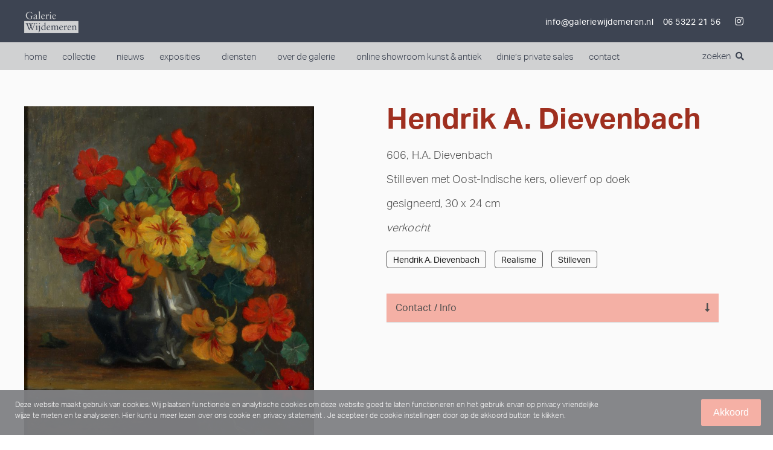

--- FILE ---
content_type: text/html; charset=UTF-8
request_url: https://galeriewijdemeren.nl/object/?ID=606&K=Hendrik%20A.%20Dievenbach
body_size: 45473
content:
<!doctype html>
<html lang="nl">
<head>
	<meta charset="UTF-8">
		<meta name="viewport" content="width=device-width, initial-scale=1">
	<link rel="profile" href="http://gmpg.org/xfn/11">
	<meta name='robots' content='index, follow, max-image-preview:large, max-snippet:-1, max-video-preview:-1' />

	<!-- This site is optimized with the Yoast SEO plugin v20.2.1 - https://yoast.com/wordpress/plugins/seo/ -->
	<title>Galerie Wijdemeren - Schilderijen, inkoop en verkoop, kunstbemiddeling</title>
	<meta name="description" content="Naast schilderijen verkoop en bemiddeling, kunt u bij ons ook terecht voor taxatie, inkoop en verkoop van kunstvoorwerpen zoals bronzen beelden, antiek en zilver en overige boedelgoederen, gevestigd in het Gooi." />
	<link rel="canonical" href="https://galeriewijdemeren.nl/object/" />
	<meta property="og:locale" content="nl_NL" />
	<meta property="og:type" content="article" />
	<meta property="og:title" content="Galerie Wijdemeren - Schilderijen, inkoop en verkoop, kunstbemiddeling" />
	<meta property="og:description" content="Naast schilderijen verkoop en bemiddeling, kunt u bij ons ook terecht voor taxatie, inkoop en verkoop van kunstvoorwerpen zoals bronzen beelden, antiek en zilver en overige boedelgoederen, gevestigd in het Gooi." />
	<meta property="og:url" content="https://galeriewijdemeren.nl/object/" />
	<meta property="og:site_name" content="Galerie Wijdemeren" />
	<meta property="article:publisher" content="https://www.facebook.com/GalerieWijdemeren/" />
	<meta property="article:modified_time" content="2022-04-26T09:46:39+00:00" />
	<meta name="twitter:card" content="summary_large_image" />
	<meta name="twitter:site" content="@galeriewdm" />
	<meta name="twitter:label1" content="Geschatte leestijd" />
	<meta name="twitter:data1" content="2 minuten" />
	<script type="application/ld+json" class="yoast-schema-graph">{"@context":"https://schema.org","@graph":[{"@type":"WebPage","@id":"https://galeriewijdemeren.nl/object/","url":"https://galeriewijdemeren.nl/object/","name":"Galerie Wijdemeren - Schilderijen, inkoop en verkoop, kunstbemiddeling","isPartOf":{"@id":"https://galeriewijdemeren.nl/#website"},"datePublished":"2019-05-21T12:53:20+00:00","dateModified":"2022-04-26T09:46:39+00:00","description":"Naast schilderijen verkoop en bemiddeling, kunt u bij ons ook terecht voor taxatie, inkoop en verkoop van kunstvoorwerpen zoals bronzen beelden, antiek en zilver en overige boedelgoederen, gevestigd in het Gooi.","breadcrumb":{"@id":"https://galeriewijdemeren.nl/object/#breadcrumb"},"inLanguage":"nl","potentialAction":[{"@type":"ReadAction","target":["https://galeriewijdemeren.nl/object/"]}]},{"@type":"BreadcrumbList","@id":"https://galeriewijdemeren.nl/object/#breadcrumb","itemListElement":[{"@type":"ListItem","position":1,"name":"Home","item":"https://galeriewijdemeren.nl/"},{"@type":"ListItem","position":2,"name":"Object"}]},{"@type":"WebSite","@id":"https://galeriewijdemeren.nl/#website","url":"https://galeriewijdemeren.nl/","name":"Galerie Wijdemeren","description":"","publisher":{"@id":"https://galeriewijdemeren.nl/#organization"},"potentialAction":[{"@type":"SearchAction","target":{"@type":"EntryPoint","urlTemplate":"https://galeriewijdemeren.nl/?s={search_term_string}"},"query-input":"required name=search_term_string"}],"inLanguage":"nl"},{"@type":"Organization","@id":"https://galeriewijdemeren.nl/#organization","name":"Galerie Wijdemeren","url":"https://galeriewijdemeren.nl/","logo":{"@type":"ImageObject","inLanguage":"nl","@id":"https://galeriewijdemeren.nl/#/schema/logo/image/","url":"https://galeriewijdemeren.nl/wp-content/uploads/2019/10/logogwdm-zonder-kader-en-achtergrond-logoaangepastvoorwebsite.jpg","contentUrl":"https://galeriewijdemeren.nl/wp-content/uploads/2019/10/logogwdm-zonder-kader-en-achtergrond-logoaangepastvoorwebsite.jpg","width":1920,"height":782,"caption":"Galerie Wijdemeren"},"image":{"@id":"https://galeriewijdemeren.nl/#/schema/logo/image/"},"sameAs":["https://www.facebook.com/GalerieWijdemeren/","https://twitter.com/galeriewdm","https://www.instagram.com/kunstkamer_online/"]}]}</script>
	<!-- / Yoast SEO plugin. -->


<link rel='dns-prefetch' href='//ajax.googleapis.com' />
<link rel='dns-prefetch' href='//cdnjs.cloudflare.com' />
<link rel="alternate" type="application/rss+xml" title="Galerie Wijdemeren &raquo; Feed" href="https://galeriewijdemeren.nl/feed/" />
<link rel="alternate" type="application/rss+xml" title="Galerie Wijdemeren &raquo; Reactiesfeed" href="https://galeriewijdemeren.nl/comments/feed/" />
<link rel="stylesheet" type="text/css" href="https://use.typekit.net/pkr4huv.css"><link rel='stylesheet' id='formidable-css' href='https://galeriewijdemeren.nl/wp-content/plugins/formidable/css/formidableforms.css?ver=1111431' type='text/css' media='all' />
<link rel='stylesheet' id='wp-block-library-css' href='https://galeriewijdemeren.nl/wp-includes/css/dist/block-library/style.min.css?ver=6.1' type='text/css' media='all' />
<link rel='stylesheet' id='classic-theme-styles-css' href='https://galeriewijdemeren.nl/wp-includes/css/classic-themes.min.css?ver=1' type='text/css' media='all' />
<style id='global-styles-inline-css' type='text/css'>
body{--wp--preset--color--black: #000000;--wp--preset--color--cyan-bluish-gray: #abb8c3;--wp--preset--color--white: #ffffff;--wp--preset--color--pale-pink: #f78da7;--wp--preset--color--vivid-red: #cf2e2e;--wp--preset--color--luminous-vivid-orange: #ff6900;--wp--preset--color--luminous-vivid-amber: #fcb900;--wp--preset--color--light-green-cyan: #7bdcb5;--wp--preset--color--vivid-green-cyan: #00d084;--wp--preset--color--pale-cyan-blue: #8ed1fc;--wp--preset--color--vivid-cyan-blue: #0693e3;--wp--preset--color--vivid-purple: #9b51e0;--wp--preset--gradient--vivid-cyan-blue-to-vivid-purple: linear-gradient(135deg,rgba(6,147,227,1) 0%,rgb(155,81,224) 100%);--wp--preset--gradient--light-green-cyan-to-vivid-green-cyan: linear-gradient(135deg,rgb(122,220,180) 0%,rgb(0,208,130) 100%);--wp--preset--gradient--luminous-vivid-amber-to-luminous-vivid-orange: linear-gradient(135deg,rgba(252,185,0,1) 0%,rgba(255,105,0,1) 100%);--wp--preset--gradient--luminous-vivid-orange-to-vivid-red: linear-gradient(135deg,rgba(255,105,0,1) 0%,rgb(207,46,46) 100%);--wp--preset--gradient--very-light-gray-to-cyan-bluish-gray: linear-gradient(135deg,rgb(238,238,238) 0%,rgb(169,184,195) 100%);--wp--preset--gradient--cool-to-warm-spectrum: linear-gradient(135deg,rgb(74,234,220) 0%,rgb(151,120,209) 20%,rgb(207,42,186) 40%,rgb(238,44,130) 60%,rgb(251,105,98) 80%,rgb(254,248,76) 100%);--wp--preset--gradient--blush-light-purple: linear-gradient(135deg,rgb(255,206,236) 0%,rgb(152,150,240) 100%);--wp--preset--gradient--blush-bordeaux: linear-gradient(135deg,rgb(254,205,165) 0%,rgb(254,45,45) 50%,rgb(107,0,62) 100%);--wp--preset--gradient--luminous-dusk: linear-gradient(135deg,rgb(255,203,112) 0%,rgb(199,81,192) 50%,rgb(65,88,208) 100%);--wp--preset--gradient--pale-ocean: linear-gradient(135deg,rgb(255,245,203) 0%,rgb(182,227,212) 50%,rgb(51,167,181) 100%);--wp--preset--gradient--electric-grass: linear-gradient(135deg,rgb(202,248,128) 0%,rgb(113,206,126) 100%);--wp--preset--gradient--midnight: linear-gradient(135deg,rgb(2,3,129) 0%,rgb(40,116,252) 100%);--wp--preset--duotone--dark-grayscale: url('#wp-duotone-dark-grayscale');--wp--preset--duotone--grayscale: url('#wp-duotone-grayscale');--wp--preset--duotone--purple-yellow: url('#wp-duotone-purple-yellow');--wp--preset--duotone--blue-red: url('#wp-duotone-blue-red');--wp--preset--duotone--midnight: url('#wp-duotone-midnight');--wp--preset--duotone--magenta-yellow: url('#wp-duotone-magenta-yellow');--wp--preset--duotone--purple-green: url('#wp-duotone-purple-green');--wp--preset--duotone--blue-orange: url('#wp-duotone-blue-orange');--wp--preset--font-size--small: 13px;--wp--preset--font-size--medium: 20px;--wp--preset--font-size--large: 36px;--wp--preset--font-size--x-large: 42px;--wp--preset--spacing--20: 0.44rem;--wp--preset--spacing--30: 0.67rem;--wp--preset--spacing--40: 1rem;--wp--preset--spacing--50: 1.5rem;--wp--preset--spacing--60: 2.25rem;--wp--preset--spacing--70: 3.38rem;--wp--preset--spacing--80: 5.06rem;}:where(.is-layout-flex){gap: 0.5em;}body .is-layout-flow > .alignleft{float: left;margin-inline-start: 0;margin-inline-end: 2em;}body .is-layout-flow > .alignright{float: right;margin-inline-start: 2em;margin-inline-end: 0;}body .is-layout-flow > .aligncenter{margin-left: auto !important;margin-right: auto !important;}body .is-layout-constrained > .alignleft{float: left;margin-inline-start: 0;margin-inline-end: 2em;}body .is-layout-constrained > .alignright{float: right;margin-inline-start: 2em;margin-inline-end: 0;}body .is-layout-constrained > .aligncenter{margin-left: auto !important;margin-right: auto !important;}body .is-layout-constrained > :where(:not(.alignleft):not(.alignright):not(.alignfull)){max-width: var(--wp--style--global--content-size);margin-left: auto !important;margin-right: auto !important;}body .is-layout-constrained > .alignwide{max-width: var(--wp--style--global--wide-size);}body .is-layout-flex{display: flex;}body .is-layout-flex{flex-wrap: wrap;align-items: center;}body .is-layout-flex > *{margin: 0;}:where(.wp-block-columns.is-layout-flex){gap: 2em;}.has-black-color{color: var(--wp--preset--color--black) !important;}.has-cyan-bluish-gray-color{color: var(--wp--preset--color--cyan-bluish-gray) !important;}.has-white-color{color: var(--wp--preset--color--white) !important;}.has-pale-pink-color{color: var(--wp--preset--color--pale-pink) !important;}.has-vivid-red-color{color: var(--wp--preset--color--vivid-red) !important;}.has-luminous-vivid-orange-color{color: var(--wp--preset--color--luminous-vivid-orange) !important;}.has-luminous-vivid-amber-color{color: var(--wp--preset--color--luminous-vivid-amber) !important;}.has-light-green-cyan-color{color: var(--wp--preset--color--light-green-cyan) !important;}.has-vivid-green-cyan-color{color: var(--wp--preset--color--vivid-green-cyan) !important;}.has-pale-cyan-blue-color{color: var(--wp--preset--color--pale-cyan-blue) !important;}.has-vivid-cyan-blue-color{color: var(--wp--preset--color--vivid-cyan-blue) !important;}.has-vivid-purple-color{color: var(--wp--preset--color--vivid-purple) !important;}.has-black-background-color{background-color: var(--wp--preset--color--black) !important;}.has-cyan-bluish-gray-background-color{background-color: var(--wp--preset--color--cyan-bluish-gray) !important;}.has-white-background-color{background-color: var(--wp--preset--color--white) !important;}.has-pale-pink-background-color{background-color: var(--wp--preset--color--pale-pink) !important;}.has-vivid-red-background-color{background-color: var(--wp--preset--color--vivid-red) !important;}.has-luminous-vivid-orange-background-color{background-color: var(--wp--preset--color--luminous-vivid-orange) !important;}.has-luminous-vivid-amber-background-color{background-color: var(--wp--preset--color--luminous-vivid-amber) !important;}.has-light-green-cyan-background-color{background-color: var(--wp--preset--color--light-green-cyan) !important;}.has-vivid-green-cyan-background-color{background-color: var(--wp--preset--color--vivid-green-cyan) !important;}.has-pale-cyan-blue-background-color{background-color: var(--wp--preset--color--pale-cyan-blue) !important;}.has-vivid-cyan-blue-background-color{background-color: var(--wp--preset--color--vivid-cyan-blue) !important;}.has-vivid-purple-background-color{background-color: var(--wp--preset--color--vivid-purple) !important;}.has-black-border-color{border-color: var(--wp--preset--color--black) !important;}.has-cyan-bluish-gray-border-color{border-color: var(--wp--preset--color--cyan-bluish-gray) !important;}.has-white-border-color{border-color: var(--wp--preset--color--white) !important;}.has-pale-pink-border-color{border-color: var(--wp--preset--color--pale-pink) !important;}.has-vivid-red-border-color{border-color: var(--wp--preset--color--vivid-red) !important;}.has-luminous-vivid-orange-border-color{border-color: var(--wp--preset--color--luminous-vivid-orange) !important;}.has-luminous-vivid-amber-border-color{border-color: var(--wp--preset--color--luminous-vivid-amber) !important;}.has-light-green-cyan-border-color{border-color: var(--wp--preset--color--light-green-cyan) !important;}.has-vivid-green-cyan-border-color{border-color: var(--wp--preset--color--vivid-green-cyan) !important;}.has-pale-cyan-blue-border-color{border-color: var(--wp--preset--color--pale-cyan-blue) !important;}.has-vivid-cyan-blue-border-color{border-color: var(--wp--preset--color--vivid-cyan-blue) !important;}.has-vivid-purple-border-color{border-color: var(--wp--preset--color--vivid-purple) !important;}.has-vivid-cyan-blue-to-vivid-purple-gradient-background{background: var(--wp--preset--gradient--vivid-cyan-blue-to-vivid-purple) !important;}.has-light-green-cyan-to-vivid-green-cyan-gradient-background{background: var(--wp--preset--gradient--light-green-cyan-to-vivid-green-cyan) !important;}.has-luminous-vivid-amber-to-luminous-vivid-orange-gradient-background{background: var(--wp--preset--gradient--luminous-vivid-amber-to-luminous-vivid-orange) !important;}.has-luminous-vivid-orange-to-vivid-red-gradient-background{background: var(--wp--preset--gradient--luminous-vivid-orange-to-vivid-red) !important;}.has-very-light-gray-to-cyan-bluish-gray-gradient-background{background: var(--wp--preset--gradient--very-light-gray-to-cyan-bluish-gray) !important;}.has-cool-to-warm-spectrum-gradient-background{background: var(--wp--preset--gradient--cool-to-warm-spectrum) !important;}.has-blush-light-purple-gradient-background{background: var(--wp--preset--gradient--blush-light-purple) !important;}.has-blush-bordeaux-gradient-background{background: var(--wp--preset--gradient--blush-bordeaux) !important;}.has-luminous-dusk-gradient-background{background: var(--wp--preset--gradient--luminous-dusk) !important;}.has-pale-ocean-gradient-background{background: var(--wp--preset--gradient--pale-ocean) !important;}.has-electric-grass-gradient-background{background: var(--wp--preset--gradient--electric-grass) !important;}.has-midnight-gradient-background{background: var(--wp--preset--gradient--midnight) !important;}.has-small-font-size{font-size: var(--wp--preset--font-size--small) !important;}.has-medium-font-size{font-size: var(--wp--preset--font-size--medium) !important;}.has-large-font-size{font-size: var(--wp--preset--font-size--large) !important;}.has-x-large-font-size{font-size: var(--wp--preset--font-size--x-large) !important;}
.wp-block-navigation a:where(:not(.wp-element-button)){color: inherit;}
:where(.wp-block-columns.is-layout-flex){gap: 2em;}
.wp-block-pullquote{font-size: 1.5em;line-height: 1.6;}
</style>
<link rel='stylesheet' id='tagsinput-revisited-css-css' href='https://galeriewijdemeren.nl/wp-content/plugins/formidable-o2-tags/assets/jquery.tagsinput-revisited.min.css?ver=1.0.2-2.1.0' type='text/css' media='all' />
<link rel='stylesheet' id='o2-tags-css-css' href='https://galeriewijdemeren.nl/wp-content/plugins/formidable-o2-tags/assets/o2-tags.css?ver=1.0.2' type='text/css' media='all' />
<link rel='stylesheet' id='UserAccessManagerLoginForm-css' href='https://galeriewijdemeren.nl/wp-content/plugins/user-access-manager/assets/css/uamLoginForm.css?ver=2.2.16' type='text/css' media='screen' />
<link rel='stylesheet' id='hello-elementor-css' href='https://galeriewijdemeren.nl/wp-content/themes/elementor-hello-theme-master/style.min.css?ver=2.2.10' type='text/css' media='all' />
<link rel='stylesheet' id='hello-elementor-theme-style-css' href='https://galeriewijdemeren.nl/wp-content/themes/elementor-hello-theme-master/theme.min.css?ver=2.2.10' type='text/css' media='all' />
<link rel='stylesheet' id='galerie-style-css' href='https://galeriewijdemeren.nl/wp-content/themes/elementor-hello-theme-master/galerie-style.css?ver=2.2.10' type='text/css' media='all' />
<link rel='stylesheet' id='website-style-css' href='https://galeriewijdemeren.nl/wp-content/themes/elementor-hello-theme-master/website-style.css?ver=2.2.10' type='text/css' media='all' />
<link rel='stylesheet' id='select2-css' href='https://cdnjs.cloudflare.com/ajax/libs/select2/4.0.13/css/select2.min.css?ver=2.2.10' type='text/css' media='all' />
<link rel='stylesheet' id='elementor-icons-css' href='https://galeriewijdemeren.nl/wp-content/plugins/elementor/assets/lib/eicons/css/elementor-icons.min.css?ver=5.16.0' type='text/css' media='all' />
<link rel='stylesheet' id='elementor-frontend-legacy-css' href='https://galeriewijdemeren.nl/wp-content/plugins/elementor/assets/css/frontend-legacy.min.css?ver=3.8.0' type='text/css' media='all' />
<link rel='stylesheet' id='elementor-frontend-css' href='https://galeriewijdemeren.nl/wp-content/plugins/elementor/assets/css/frontend.min.css?ver=3.8.0' type='text/css' media='all' />
<link rel='stylesheet' id='elementor-post-18248-css' href='https://galeriewijdemeren.nl/wp-content/uploads/elementor/css/post-18248.css?ver=1667464542' type='text/css' media='all' />
<link rel='stylesheet' id='elementor-pro-css' href='https://galeriewijdemeren.nl/wp-content/plugins/elementor-pro/assets/css/frontend.min.css?ver=3.8.0' type='text/css' media='all' />
<link rel='stylesheet' id='font-awesome-5-all-css' href='https://galeriewijdemeren.nl/wp-content/plugins/elementor/assets/lib/font-awesome/css/all.min.css?ver=3.8.0' type='text/css' media='all' />
<link rel='stylesheet' id='font-awesome-4-shim-css' href='https://galeriewijdemeren.nl/wp-content/plugins/elementor/assets/lib/font-awesome/css/v4-shims.min.css?ver=3.8.0' type='text/css' media='all' />
<link rel='stylesheet' id='elementor-global-css' href='https://galeriewijdemeren.nl/wp-content/uploads/elementor/css/global.css?ver=1667464542' type='text/css' media='all' />
<link rel='stylesheet' id='elementor-post-13552-css' href='https://galeriewijdemeren.nl/wp-content/uploads/elementor/css/post-13552.css?ver=1667464542' type='text/css' media='all' />
<link rel='stylesheet' id='elementor-post-10071-css' href='https://galeriewijdemeren.nl/wp-content/uploads/elementor/css/post-10071.css?ver=1685004773' type='text/css' media='all' />
<link rel='stylesheet' id='elementor-post-10067-css' href='https://galeriewijdemeren.nl/wp-content/uploads/elementor/css/post-10067.css?ver=1667464542' type='text/css' media='all' />
<link rel='stylesheet' id='wpca-core-css' href='https://galeriewijdemeren.nl/wp-content/plugins/wp-cookie-allow/modules/core/css/wpca-core.min.css?ver=3.2.12' type='text/css' media='all' />
<link rel='stylesheet' id='wpca-replacement-css' href='https://galeriewijdemeren.nl/wp-content/plugins/wp-cookie-allow/modules/automate-replace/css/wpca-replacement.min.css?ver=3.2.12' type='text/css' media='all' />
<link rel='stylesheet' id='wpca-frontend-css' href='https://galeriewijdemeren.nl/wp-content/plugins/wp-cookie-allow/modules/frontend/css/wpca-frontend.min.css?ver=3.2.12' type='text/css' media='all' />
<link rel='stylesheet' id='elementor-icons-shared-0-css' href='https://galeriewijdemeren.nl/wp-content/plugins/elementor/assets/lib/font-awesome/css/fontawesome.min.css?ver=5.15.3' type='text/css' media='all' />
<link rel='stylesheet' id='elementor-icons-fa-solid-css' href='https://galeriewijdemeren.nl/wp-content/plugins/elementor/assets/lib/font-awesome/css/solid.min.css?ver=5.15.3' type='text/css' media='all' />
<link rel='stylesheet' id='elementor-icons-fa-brands-css' href='https://galeriewijdemeren.nl/wp-content/plugins/elementor/assets/lib/font-awesome/css/brands.min.css?ver=5.15.3' type='text/css' media='all' />
		<script type='text/javascript'>
		/* <![CDATA[ */
		var wpcaData = {"ns":"wpca","nonce":"c03fd4b816","wpurl":"https:\/\/galeriewijdemeren.nl","domain":"galeriewijdemeren.nl","ajaxurl":"https:\/\/galeriewijdemeren.nl\/wp-admin\/admin-ajax.php","referer":false,"currenturl":"https:\/\/galeriewijdemeren.nl\/object\/?ID=606&K=Hendrik%20A.%20Dievenbach","isms":false,"mspath":"\/","ssl":true,"cookieNameConsent":"wpca_consent","cookieNameCc":"wpca_cc","doPlaceholder":true,"minPlacehoderDim":{"w":75,"h":75},"blockedAssetsUri":{"js":"https:\/\/galeriewijdemeren.nl\/wp-content\/plugins\/wp-cookie-allow\/assets\/js\/blocked.js","img":"https:\/\/galeriewijdemeren.nl\/wp-content\/plugins\/wp-cookie-allow\/assets\/img\/blocked.jpg","iframe":"https:\/\/galeriewijdemeren.nl\/wp-content\/plugins\/wp-cookie-allow\/assets\/blocked.html"},"layout":"bar","cookieExpire":365,"cookiesBeforeConsent":1,"consentMethod":1,"policyCssClass":"wpca-policy-link","cookiePolicyPathRel":"","queryVarBypass":"wpca_bypass_consent","showLayer":false,"hasClose":false,"useXAsDismiss":false,"minScrollTop":0,"cookiePath":"\/","cookieDomain":"","resettedConsent":false,"bypassingConsent":false,"allowedCc":["functional","analytical","social-media","advertising","other"],"requiredCc":["functional"],"replaceResetBtn":false,"reloadAfterConsent":false,"animateDuration":200};
		/* ]]> */
		</script>
		<script type='text/javascript' src='https://galeriewijdemeren.nl/wp-content/plugins/elementor/assets/lib/font-awesome/js/v4-shims.min.js?ver=3.8.0' id='font-awesome-4-shim-js'></script>
<link rel="https://api.w.org/" href="https://galeriewijdemeren.nl/wp-json/" /><link rel="alternate" type="application/json" href="https://galeriewijdemeren.nl/wp-json/wp/v2/pages/13552" /><link rel="EditURI" type="application/rsd+xml" title="RSD" href="https://galeriewijdemeren.nl/xmlrpc.php?rsd" />
<link rel="wlwmanifest" type="application/wlwmanifest+xml" href="https://galeriewijdemeren.nl/wp-includes/wlwmanifest.xml" />
<meta name="generator" content="WordPress 6.1" />
<link rel='shortlink' href='https://galeriewijdemeren.nl/?p=13552' />
<link rel="alternate" type="application/json+oembed" href="https://galeriewijdemeren.nl/wp-json/oembed/1.0/embed?url=https%3A%2F%2Fgaleriewijdemeren.nl%2Fobject%2F" />
<link rel="alternate" type="text/xml+oembed" href="https://galeriewijdemeren.nl/wp-json/oembed/1.0/embed?url=https%3A%2F%2Fgaleriewijdemeren.nl%2Fobject%2F&#038;format=xml" />
<script type="text/javascript">document.documentElement.className += " js";</script>

<!-- WeePie Cookie Allow Plugin - V3.2.12 - https://www.weepie-plugins.com/cookie-allow/ -->
<style type="text/css">
button.wpca-btn-accept{background:rgba(245,176,165,1);color:#FFFFFF}
button.wpca-btn-accept:hover,button.wpca-btn-accept:focus,button.wpca-btn-accept:active{background:rgba(159,47,31,1);color:#FFFFFF}
button.wpca-btn-decline{background:rgba(208,76,32, 1); color:#FFFFFF}
button.wpca-btn-decline:hover,button.wpca-btn-decline:focus,button.wpca-btn-decline:active{background:rgba(209,58,8,1);color:#FFFFFF}
button.wpca-btn-reset-consent{background:rgba(159,47,31,1);color:#FFFFFF}
button.wpca-btn-reset-consent:hover,button.wpca-btn-reset-consent:focus,button.wpca-btn-reset-consent:active{background:rgba(159,47,31,1);color:#FFFFFF}
button.wpca-btn-cc-settings{background:rgba(204,204,204,1);color:#FFFFFF}
button.wpca-btn-cc-settings:hover,button.wpca-btn-cc-settings:focus,button.wpca-btn-cc-settings:active{background:rgba(185,184,184,1);color:#FFFFFF}
/* Cookie Category settings */
.wpca-cc-sett-box{background-color:#ECECEC;border-radius:4px;padding:17px;color:#444444}
.wpca-cc-sett-box *{color:#444444}
.wpca-cc-sett-box a{color:#9f2f1f}
.wpca-cc-sett-box a{color:#9f2f1f}
.wpca-cc-sett-box .wpca-btn-cc-default-sett{background:rgba(61,159,196,1);color:#FFFFFF}
.wpca-cc-sett-box .wpca-btn-cc-default-sett:hover,.wpca-cc-sett-box .wpca-btn-cc-default-sett:focus,.wpca-cc-sett-box .wpca-btn-cc-default-sett:active {background:rgba(33,152,196,1);color:#FFFFFF}
.wpca-cc-sett-box .wpca-btn-cc-save-sett{background:rgba(124,223,70,1);color:#FFFFFF}
.wpca-cc-sett-box .wpca-btn-cc-save-sett:hover,.wpca-cc-sett-box .wpca-btn-cc-save-sett:focus,.wpca-cc-sett-box .wpca-btn-cc-save-sett:active{background:rgba(116,216,58,1);color:#FFFFFF}
.wpie-switch label{width:40px;height:23px;top:0px}
.wpie-switch-slider{border-radius:23px;background-color:#CCCCCC}
.wpie-switch-slider:before{height:17px;width:17px;background-color:#FFFFFF}
input:checked+.wpie-switch-slider{background-color:#9f2f1f}
input:checked+.wpie-switch-slider:before{background-color:#FFFFFF;-webkit-transform: translateX(17px);-ms-transform: translateX(17px);transform: translateX(17px)}
input:disabled:checked+.wpie-switch-slider{background-color:#CCCCCC}
input:disabled:checked+.wpie-switch-slider:before{background-color:#a7a3a3}
#wpca-bar{ background:rgba(128,129,132,0.95);filter: alpha(opacity=95);}
#wpca-bar-content, #wpca-bar-content > p{color:#FFFFFF}
#wpca-bar a{color:#ffffff}
#wpca-bar a:hover{color:#9f2f1f}
#wpca-trans-layer{background:#000000;opacity:0.75;filter:alpha(opacity=75);}
.wpca-replacement-elem{min-width:75px;min-height:75px}
/* WeePie Cookie Allow custom styles for the frontend */
.wpca-lay-out .wpca-lay-out-content * { font-size: 12px !important; line-height: 1.5em; }
/* End custom style */
</style>
<!-- //END WeePie Cookie Allow Plugin -->
<link rel="icon" href="https://galeriewijdemeren.nl/wp-content/uploads/2020/02/gwdm.ico" sizes="32x32" />
<link rel="icon" href="https://galeriewijdemeren.nl/wp-content/uploads/2020/02/gwdm.ico" sizes="192x192" />
<link rel="apple-touch-icon" href="https://galeriewijdemeren.nl/wp-content/uploads/2020/02/gwdm.ico" />
<meta name="msapplication-TileImage" content="https://galeriewijdemeren.nl/wp-content/uploads/2020/02/gwdm.ico" />
		<style type="text/css" id="wp-custom-css">
			h2 {
    font-size: 3rem;
    margin-bottom: -10px;
}

p{font-weight: 300;}

/* Update fix */
.elementor-element.elementor-element-0f8f687 p{margin-top:0px;}

.elementor-column-gap-default>.elementor-row>.elementor-column>.elementor-element-populated>.elementor-widget-wrap{padding:0px;
    padding-left: 0px;
    padding-right: 50px;}

.elementor-column-gap-default > .elementor-row > .elementor-column > .elementor-element-populated{
padding-left:0px; padding-right:0px;
}

.elementor-13552 .elementor-element.elementor-element-06e7b97{
	padding-top:20px;
}

section.elementor-section.elementor-top-section.elementor-element.elementor-element-69bd5c1.elementor-section-boxed.elementor-section-height-default.elementor-section-height-default {
    padding-top: 25px;
    padding-bottom: 50px;
}

.new-filters #collectie-submit{
	border: 1px solid #9F2F1F;
	background-color: #9F2F1F;}

/*Mobiel fix */

@media (max-width: 767px){
    
	h1{font-size: 2.25rem;
    line-height: 2.5rem;
}
	
	h2 {
    font-size: 2rem;
	line-height: 2rem;
}
	
.elementor-13552 .elementor-element.elementor-element-06e7b97 {padding-left:20px;}

.elementor-column-gap-default>.elementor-row>.elementor-column>.elementor-element-populated>.elementor-widget-wrap{padding:0px;
    padding-left: 20px;
    padding-right: 20px;}

	.elementor-10067 .elementor-element.elementor-element-a250271{
		padding: 60px 20px 60px 20px;
	}
	
	.elementor-element.elementor-element-96ae4b3.elementor-widget.elementor-widget-text-editor, .elementor-element.elementor-element-e53f3d1.elementor-widget.elementor-widget-heading, .elementor-element.elementor-element-4369f7a.elementor-widget.elementor-widget-heading, .elementor-element.elementor-element-8b15105.elementor-widget__width-initial.elementor-widget.elementor-widget-text-editor, .elementor-element.elementor-element-dd61971.elementor-widget.elementor-widget-button, .elementor-element.elementor-element-f3d597a.elementor-widget.elementor-widget-spacer{
		padding-left:25px;
		padding-right:15px;
	}

	.elementor-column.elementor-col-50.elementor-top-column.elementor-element.elementor-element-74ad425c{padding-left: 25px;
    padding-top: 25px;}
	
.elementor-element.elementor-element-5381974a.elementor-widget.elementor-widget-text-editor, .elementor-element.elementor-element-51da4ecc.nieuwsbrief-home.elementor-button-align-stretch.elementor-widget.elementor-widget-form, .elementor-element.elementor-element-3c02067.elementor-widget.elementor-widget-text-editor{
    padding-left: 25px;
	}
	
	.elementor-element.elementor-element-39e05554.elementor-widget.elementor-widget-text-editor{
		padding-left: 25px;
		padding-bottom:25px;
	}
	
}
	

.kunstenaars-abc-title {
    color: #4e4e4e;
    font-family: "aktiv-grotesk", Sans-serif;
    font-size: 100px;
    font-weight: 300;
}

.kunstenaars-abc {
    padding-left: 0px;
}

.kunstenaars-abc li {
    list-style: none;
    padding-left: 0px;
    border-bottom: 1px solid #4e4e4e;
}

.kunstenaars-abc a {
    color: #4e4e4e !important;
    font-weight: 100;
    font-family: aktiv-grotesk;
    font-size: 16px;
    line-height: 1em;
}

.kunstenaars-abc a:hover {
    color: #9f2f1f !important;
    transition: 0.5s;
}

.list-kunstenaars {
        font-size: 12px;
}

.list-kunstenaars a {
    color: #4e4e4e !important;
    transition: 0.35s;
}

.list-kunstenaars a:hover {
    color: #9f2f1f !important;
    transition: 0.5s;
    text-decoration: underline;
}

.tag-items, .artist-items {
    margin-bottom: 20px;
    user-select: none;
}

.tag-item, .artist-item {
    display: inline-block;
    margin: 4px 12px 4px 4px;
        line-height: 12px;
}

.tag-item label, .artist-item label {
    margin-left: 6px;
    line-height: 12px;
}

.tag-item  input[type="checkbox"], .artist-item  input[type="checkbox"] {
    width: 12px;
    height: 12px;
    vertical-align: bottom;
}

.tag-item label.checkbox, .artist-item label.checkbox {
    vertical-align: top;
    line-height: 24px;
    margin: 2px 0;
    display: block;
    height: 24px;
}

.object-tags {
    white-space: nowrap;
}

.kunstenaar-objecten p {
	display: none;
}

.sold-label {
    position: absolute;
    top: 15px;
    z-index: 1;
    text-align: center;
    color: #fff;
    background-color: #f5b0a5;
    padding: 4px 25px;
    font-size: 13px;
}

.sold-label-na {
		text-align: center;
    color: #fff;
    background-color: #f5b0a5;
    padding: 4px 25px;
    font-size: 14px;
}

.frm_form_fields .frm_fields_container {
	display: block;
}		</style>
			
<!-- Global site tag (gtag.js) - Google Analytics -->
<script async src="https://www.googletagmanager.com/gtag/js?id=UA-157840394-1"></script>
<script>
  window.dataLayer = window.dataLayer || [];
  function gtag(){dataLayer.push(arguments);}
  gtag('js', new Date());

  gtag('config', 'UA-56742978-1'); 
</script>
	
</head>
	
<body class="page-template-default page page-id-13552 elementor-default elementor-kit-18248 elementor-page elementor-page-13552">

<svg xmlns="http://www.w3.org/2000/svg" viewBox="0 0 0 0" width="0" height="0" focusable="false" role="none" style="visibility: hidden; position: absolute; left: -9999px; overflow: hidden;" ><defs><filter id="wp-duotone-dark-grayscale"><feColorMatrix color-interpolation-filters="sRGB" type="matrix" values=" .299 .587 .114 0 0 .299 .587 .114 0 0 .299 .587 .114 0 0 .299 .587 .114 0 0 " /><feComponentTransfer color-interpolation-filters="sRGB" ><feFuncR type="table" tableValues="0 0.49803921568627" /><feFuncG type="table" tableValues="0 0.49803921568627" /><feFuncB type="table" tableValues="0 0.49803921568627" /><feFuncA type="table" tableValues="1 1" /></feComponentTransfer><feComposite in2="SourceGraphic" operator="in" /></filter></defs></svg><svg xmlns="http://www.w3.org/2000/svg" viewBox="0 0 0 0" width="0" height="0" focusable="false" role="none" style="visibility: hidden; position: absolute; left: -9999px; overflow: hidden;" ><defs><filter id="wp-duotone-grayscale"><feColorMatrix color-interpolation-filters="sRGB" type="matrix" values=" .299 .587 .114 0 0 .299 .587 .114 0 0 .299 .587 .114 0 0 .299 .587 .114 0 0 " /><feComponentTransfer color-interpolation-filters="sRGB" ><feFuncR type="table" tableValues="0 1" /><feFuncG type="table" tableValues="0 1" /><feFuncB type="table" tableValues="0 1" /><feFuncA type="table" tableValues="1 1" /></feComponentTransfer><feComposite in2="SourceGraphic" operator="in" /></filter></defs></svg><svg xmlns="http://www.w3.org/2000/svg" viewBox="0 0 0 0" width="0" height="0" focusable="false" role="none" style="visibility: hidden; position: absolute; left: -9999px; overflow: hidden;" ><defs><filter id="wp-duotone-purple-yellow"><feColorMatrix color-interpolation-filters="sRGB" type="matrix" values=" .299 .587 .114 0 0 .299 .587 .114 0 0 .299 .587 .114 0 0 .299 .587 .114 0 0 " /><feComponentTransfer color-interpolation-filters="sRGB" ><feFuncR type="table" tableValues="0.54901960784314 0.98823529411765" /><feFuncG type="table" tableValues="0 1" /><feFuncB type="table" tableValues="0.71764705882353 0.25490196078431" /><feFuncA type="table" tableValues="1 1" /></feComponentTransfer><feComposite in2="SourceGraphic" operator="in" /></filter></defs></svg><svg xmlns="http://www.w3.org/2000/svg" viewBox="0 0 0 0" width="0" height="0" focusable="false" role="none" style="visibility: hidden; position: absolute; left: -9999px; overflow: hidden;" ><defs><filter id="wp-duotone-blue-red"><feColorMatrix color-interpolation-filters="sRGB" type="matrix" values=" .299 .587 .114 0 0 .299 .587 .114 0 0 .299 .587 .114 0 0 .299 .587 .114 0 0 " /><feComponentTransfer color-interpolation-filters="sRGB" ><feFuncR type="table" tableValues="0 1" /><feFuncG type="table" tableValues="0 0.27843137254902" /><feFuncB type="table" tableValues="0.5921568627451 0.27843137254902" /><feFuncA type="table" tableValues="1 1" /></feComponentTransfer><feComposite in2="SourceGraphic" operator="in" /></filter></defs></svg><svg xmlns="http://www.w3.org/2000/svg" viewBox="0 0 0 0" width="0" height="0" focusable="false" role="none" style="visibility: hidden; position: absolute; left: -9999px; overflow: hidden;" ><defs><filter id="wp-duotone-midnight"><feColorMatrix color-interpolation-filters="sRGB" type="matrix" values=" .299 .587 .114 0 0 .299 .587 .114 0 0 .299 .587 .114 0 0 .299 .587 .114 0 0 " /><feComponentTransfer color-interpolation-filters="sRGB" ><feFuncR type="table" tableValues="0 0" /><feFuncG type="table" tableValues="0 0.64705882352941" /><feFuncB type="table" tableValues="0 1" /><feFuncA type="table" tableValues="1 1" /></feComponentTransfer><feComposite in2="SourceGraphic" operator="in" /></filter></defs></svg><svg xmlns="http://www.w3.org/2000/svg" viewBox="0 0 0 0" width="0" height="0" focusable="false" role="none" style="visibility: hidden; position: absolute; left: -9999px; overflow: hidden;" ><defs><filter id="wp-duotone-magenta-yellow"><feColorMatrix color-interpolation-filters="sRGB" type="matrix" values=" .299 .587 .114 0 0 .299 .587 .114 0 0 .299 .587 .114 0 0 .299 .587 .114 0 0 " /><feComponentTransfer color-interpolation-filters="sRGB" ><feFuncR type="table" tableValues="0.78039215686275 1" /><feFuncG type="table" tableValues="0 0.94901960784314" /><feFuncB type="table" tableValues="0.35294117647059 0.47058823529412" /><feFuncA type="table" tableValues="1 1" /></feComponentTransfer><feComposite in2="SourceGraphic" operator="in" /></filter></defs></svg><svg xmlns="http://www.w3.org/2000/svg" viewBox="0 0 0 0" width="0" height="0" focusable="false" role="none" style="visibility: hidden; position: absolute; left: -9999px; overflow: hidden;" ><defs><filter id="wp-duotone-purple-green"><feColorMatrix color-interpolation-filters="sRGB" type="matrix" values=" .299 .587 .114 0 0 .299 .587 .114 0 0 .299 .587 .114 0 0 .299 .587 .114 0 0 " /><feComponentTransfer color-interpolation-filters="sRGB" ><feFuncR type="table" tableValues="0.65098039215686 0.40392156862745" /><feFuncG type="table" tableValues="0 1" /><feFuncB type="table" tableValues="0.44705882352941 0.4" /><feFuncA type="table" tableValues="1 1" /></feComponentTransfer><feComposite in2="SourceGraphic" operator="in" /></filter></defs></svg><svg xmlns="http://www.w3.org/2000/svg" viewBox="0 0 0 0" width="0" height="0" focusable="false" role="none" style="visibility: hidden; position: absolute; left: -9999px; overflow: hidden;" ><defs><filter id="wp-duotone-blue-orange"><feColorMatrix color-interpolation-filters="sRGB" type="matrix" values=" .299 .587 .114 0 0 .299 .587 .114 0 0 .299 .587 .114 0 0 .299 .587 .114 0 0 " /><feComponentTransfer color-interpolation-filters="sRGB" ><feFuncR type="table" tableValues="0.098039215686275 1" /><feFuncG type="table" tableValues="0 0.66274509803922" /><feFuncB type="table" tableValues="0.84705882352941 0.41960784313725" /><feFuncA type="table" tableValues="1 1" /></feComponentTransfer><feComposite in2="SourceGraphic" operator="in" /></filter></defs></svg>		<div data-elementor-type="header" data-elementor-id="10071" class="elementor elementor-10071 elementor-location-header">
					<div class="elementor-section-wrap">
								<section class="elementor-section elementor-top-section elementor-element elementor-element-ed3028d elementor-section-height-min-height elementor-section-content-middle elementor-section-boxed elementor-section-height-default elementor-section-items-middle" data-id="ed3028d" data-element_type="section" data-settings="{&quot;background_background&quot;:&quot;classic&quot;,&quot;sticky&quot;:&quot;top&quot;,&quot;sticky_on&quot;:[&quot;desktop&quot;,&quot;tablet&quot;],&quot;sticky_offset&quot;:0,&quot;sticky_effects_offset&quot;:0}">
						<div class="elementor-container elementor-column-gap-no">
							<div class="elementor-row">
					<div class="elementor-column elementor-col-50 elementor-top-column elementor-element elementor-element-c1ad181" data-id="c1ad181" data-element_type="column" data-settings="{&quot;background_background&quot;:&quot;classic&quot;}">
			<div class="elementor-column-wrap elementor-element-populated">
							<div class="elementor-widget-wrap">
						<div class="elementor-element elementor-element-08daae4 elementor-widget elementor-widget-image" data-id="08daae4" data-element_type="widget" data-widget_type="image.default">
				<div class="elementor-widget-container">
								<div class="elementor-image">
													<a href="https://galeriewijdemeren.nl/">
							<img src="https://galeriewijdemeren.nl/wp-content/uploads/elementor/thumbs/GAL_Logo_RGB_Diap_TRANS-ooq3kl3iiosp7qsnlgo5nn7to8eyjrhn5cfw6abegw.png" title="GAL_Logo_RGB_Diap_TRANS" alt="logo galerie wijdemeren" />								</a>
														</div>
						</div>
				</div>
						</div>
					</div>
		</div>
				<div class="elementor-column elementor-col-50 elementor-top-column elementor-element elementor-element-352d738" data-id="352d738" data-element_type="column">
			<div class="elementor-column-wrap elementor-element-populated">
							<div class="elementor-widget-wrap">
						<section class="elementor-section elementor-inner-section elementor-element elementor-element-6a35397 elementor-hidden-mobile elementor-section-boxed elementor-section-height-default elementor-section-height-default" data-id="6a35397" data-element_type="section">
						<div class="elementor-container elementor-column-gap-no">
							<div class="elementor-row">
					<div class="elementor-column elementor-col-100 elementor-inner-column elementor-element elementor-element-dd9559a" data-id="dd9559a" data-element_type="column">
			<div class="elementor-column-wrap elementor-element-populated">
							<div class="elementor-widget-wrap">
						<div class="elementor-element elementor-element-3873fe4 elementor-widget__width-auto elementor-widget elementor-widget-text-editor" data-id="3873fe4" data-element_type="widget" data-widget_type="text-editor.default">
				<div class="elementor-widget-container">
								<div class="elementor-text-editor elementor-clearfix">
				<a href="mailto:info@galeriewijdemeren.nl"><span style="color: #ffffff; letter-spacing: 0.5px;">info@galeriewijdemeren.nl</span></a>  &nbsp; &nbsp;<span style="color: #ffffff; letter-spacing: 0.5px;"> <a style="color: #ffffff;" href="tel://0031-6-53222156">06 5322 21 56</a></span>					</div>
						</div>
				</div>
				<div class="elementor-element elementor-element-c9bb768 elementor-shape-square e-grid-align-right elementor-widget__width-auto elementor-grid-0 elementor-widget elementor-widget-social-icons" data-id="c9bb768" data-element_type="widget" data-widget_type="social-icons.default">
				<div class="elementor-widget-container">
					<div class="elementor-social-icons-wrapper elementor-grid">
							<span class="elementor-grid-item">
					<a class="elementor-icon elementor-social-icon elementor-social-icon-instagram elementor-animation-push elementor-repeater-item-85a7a03" href="https://www.instagram.com/kunstkamer_online/" target="_blank">
						<span class="elementor-screen-only">Instagram</span>
						<i class="fab fa-instagram"></i>					</a>
				</span>
					</div>
				</div>
				</div>
						</div>
					</div>
		</div>
								</div>
					</div>
		</section>
						</div>
					</div>
		</div>
								</div>
					</div>
		</section>
				<section class="elementor-section elementor-top-section elementor-element elementor-element-4a0a254 relative elementor-section-boxed elementor-section-height-default elementor-section-height-default" data-id="4a0a254" data-element_type="section" data-settings="{&quot;background_background&quot;:&quot;classic&quot;,&quot;sticky&quot;:&quot;top&quot;,&quot;sticky_on&quot;:[&quot;desktop&quot;],&quot;sticky_offset&quot;:70,&quot;sticky_effects_offset&quot;:0}">
						<div class="elementor-container elementor-column-gap-no">
							<div class="elementor-row">
					<div class="elementor-column elementor-col-100 elementor-top-column elementor-element elementor-element-1701c33" data-id="1701c33" data-element_type="column">
			<div class="elementor-column-wrap elementor-element-populated">
							<div class="elementor-widget-wrap">
						<div class="elementor-element elementor-element-d0f02f1 elementor-nav-menu__align-left elementor-nav-menu--dropdown-mobile elementor-widget__width-auto elementor-widget-mobile__width-inherit elementor-nav-menu__text-align-aside elementor-nav-menu--toggle elementor-nav-menu--burger elementor-widget elementor-widget-nav-menu" data-id="d0f02f1" data-element_type="widget" data-settings="{&quot;submenu_icon&quot;:{&quot;value&quot;:&quot;&lt;i class=\&quot;\&quot;&gt;&lt;\/i&gt;&quot;,&quot;library&quot;:&quot;&quot;},&quot;layout&quot;:&quot;horizontal&quot;,&quot;toggle&quot;:&quot;burger&quot;}" data-widget_type="nav-menu.default">
				<div class="elementor-widget-container">
						<nav migration_allowed="1" migrated="0" class="elementor-nav-menu--main elementor-nav-menu__container elementor-nav-menu--layout-horizontal e--pointer-none">
				<ul id="menu-1-d0f02f1" class="elementor-nav-menu"><li class="menu-item menu-item-type-post_type menu-item-object-page menu-item-home menu-item-14543"><a href="https://galeriewijdemeren.nl/" class="elementor-item">Home</a></li>
<li class="menu-item menu-item-type-post_type menu-item-object-page menu-item-has-children menu-item-20701"><a href="https://galeriewijdemeren.nl/aanwinsten/" class="elementor-item">Collectie</a>
<ul class="sub-menu elementor-nav-menu--dropdown">
	<li class="menu-item menu-item-type-post_type menu-item-object-page menu-item-20700"><a href="https://galeriewijdemeren.nl/aanwinsten/" class="elementor-sub-item">Nieuw in de collectie</a></li>
	<li class="menu-item menu-item-type-post_type menu-item-object-page menu-item-21367"><a href="https://galeriewijdemeren.nl/aanwinsten/" class="elementor-sub-item">Zoeken in collectie</a></li>
	<li class="menu-item menu-item-type-custom menu-item-object-custom menu-item-14915"><a href="https://galeriewijdemeren.nl/kunstenaars/" class="elementor-sub-item">Kunstenaars</a></li>
</ul>
</li>
<li class="menu-item menu-item-type-post_type menu-item-object-page menu-item-21888"><a href="https://galeriewijdemeren.nl/galerie-nieuws/" class="elementor-item">Nieuws</a></li>
<li class="menu-item menu-item-type-post_type menu-item-object-page menu-item-has-children menu-item-14648"><a href="https://galeriewijdemeren.nl/expositie/" class="elementor-item">Exposities</a>
<ul class="sub-menu elementor-nav-menu--dropdown">
	<li class="menu-item menu-item-type-custom menu-item-object-custom menu-item-17262"><a href="https://galeriewijdemeren.nl/expositie#huidigeexpositie" class="elementor-sub-item elementor-item-anchor">Huidige expositie</a></li>
</ul>
</li>
<li class="menu-item menu-item-type-post_type menu-item-object-page menu-item-has-children menu-item-14867"><a href="https://galeriewijdemeren.nl/diensten/" class="elementor-item">Diensten</a>
<ul class="sub-menu elementor-nav-menu--dropdown">
	<li class="menu-item menu-item-type-custom menu-item-object-custom menu-item-17328"><a href="https://galeriewijdemeren.nl/diensten#taxatie" class="elementor-sub-item elementor-item-anchor">In- en verkoop | Bemiddeling | Taxatie</a></li>
	<li class="menu-item menu-item-type-custom menu-item-object-custom menu-item-17337"><a href="https://galeriewijdemeren.nl/diensten#woningontruiming" class="elementor-sub-item elementor-item-anchor">Woningontruiming | Ontzorgen</a></li>
	<li class="menu-item menu-item-type-custom menu-item-object-custom menu-item-17333"><a href="https://galeriewijdemeren.nl/diensten#restauratie" class="elementor-sub-item elementor-item-anchor">Restauratie</a></li>
	<li class="menu-item menu-item-type-custom menu-item-object-custom menu-item-17336"><a href="https://galeriewijdemeren.nl/diensten#exclusievelijsten" class="elementor-sub-item elementor-item-anchor">Exclusieve lijsten</a></li>
</ul>
</li>
<li class="menu-item menu-item-type-post_type menu-item-object-page menu-item-has-children menu-item-14689"><a href="https://galeriewijdemeren.nl/?page_id=14683" class="elementor-item">Over de galerie</a>
<ul class="sub-menu elementor-nav-menu--dropdown">
	<li class="menu-item menu-item-type-custom menu-item-object-custom menu-item-17360"><a href="https://galeriewijdemeren.nl/over-ons" class="elementor-sub-item">Wie zijn wij</a></li>
	<li class="menu-item menu-item-type-custom menu-item-object-custom menu-item-17361"><a href="https://galeriewijdemeren.nl/over-ons#binnenkijken" class="elementor-sub-item elementor-item-anchor">Binnenkijken</a></li>
	<li class="menu-item menu-item-type-custom menu-item-object-custom menu-item-20542"><a href="https://galeriewijdemeren.nl/over-ons#defietsboot" class="elementor-sub-item elementor-item-anchor">Fietsboot Loosdrechtse plassen</a></li>
	<li class="menu-item menu-item-type-post_type menu-item-object-page menu-item-21002"><a href="https://galeriewijdemeren.nl/?page_id=17909" class="elementor-sub-item">Onze Algemene Voorwaarden</a></li>
	<li class="menu-item menu-item-type-custom menu-item-object-custom menu-item-22259"><a href="https://galeriewijdemeren.nl/over-ons#veelgesteldevragen" class="elementor-sub-item elementor-item-anchor">Veelgestelde vragen</a></li>
</ul>
</li>
<li class="menu-item menu-item-type-custom menu-item-object-custom menu-item-18382"><a target="_blank" rel="noopener" href="https://www.kunstkamer.online" class="elementor-item">Online Showroom Kunst &amp; Antiek</a></li>
<li class="menu-item menu-item-type-custom menu-item-object-custom menu-item-18494"><a target="_blank" rel="noopener" href="https://www.dinies.nu" class="elementor-item">Dinie&#8217;s Private Sales</a></li>
<li class="menu-item menu-item-type-post_type menu-item-object-page menu-item-has-children menu-item-14539"><a href="https://galeriewijdemeren.nl/contact/" class="elementor-item">Contact</a>
<ul class="sub-menu elementor-nav-menu--dropdown">
	<li class="menu-item menu-item-type-custom menu-item-object-custom menu-item-15862"><a href="https://galeriewijdemeren.nl/contact/#contactformulier" class="elementor-sub-item elementor-item-anchor">Contactformulier</a></li>
</ul>
</li>
</ul>			</nav>
					<div class="elementor-menu-toggle" role="button" tabindex="0" aria-label="Menu toggle" aria-expanded="false">
			<i aria-hidden="true" role="presentation" class="elementor-menu-toggle__icon--open eicon-menu-bar"></i><i aria-hidden="true" role="presentation" class="elementor-menu-toggle__icon--close eicon-close"></i>			<span class="elementor-screen-only">Menu</span>
		</div>
			<nav class="elementor-nav-menu--dropdown elementor-nav-menu__container" aria-hidden="true">
				<ul id="menu-2-d0f02f1" class="elementor-nav-menu"><li class="menu-item menu-item-type-post_type menu-item-object-page menu-item-home menu-item-14543"><a href="https://galeriewijdemeren.nl/" class="elementor-item" tabindex="-1">Home</a></li>
<li class="menu-item menu-item-type-post_type menu-item-object-page menu-item-has-children menu-item-20701"><a href="https://galeriewijdemeren.nl/aanwinsten/" class="elementor-item" tabindex="-1">Collectie</a>
<ul class="sub-menu elementor-nav-menu--dropdown">
	<li class="menu-item menu-item-type-post_type menu-item-object-page menu-item-20700"><a href="https://galeriewijdemeren.nl/aanwinsten/" class="elementor-sub-item" tabindex="-1">Nieuw in de collectie</a></li>
	<li class="menu-item menu-item-type-post_type menu-item-object-page menu-item-21367"><a href="https://galeriewijdemeren.nl/aanwinsten/" class="elementor-sub-item" tabindex="-1">Zoeken in collectie</a></li>
	<li class="menu-item menu-item-type-custom menu-item-object-custom menu-item-14915"><a href="https://galeriewijdemeren.nl/kunstenaars/" class="elementor-sub-item" tabindex="-1">Kunstenaars</a></li>
</ul>
</li>
<li class="menu-item menu-item-type-post_type menu-item-object-page menu-item-21888"><a href="https://galeriewijdemeren.nl/galerie-nieuws/" class="elementor-item" tabindex="-1">Nieuws</a></li>
<li class="menu-item menu-item-type-post_type menu-item-object-page menu-item-has-children menu-item-14648"><a href="https://galeriewijdemeren.nl/expositie/" class="elementor-item" tabindex="-1">Exposities</a>
<ul class="sub-menu elementor-nav-menu--dropdown">
	<li class="menu-item menu-item-type-custom menu-item-object-custom menu-item-17262"><a href="https://galeriewijdemeren.nl/expositie#huidigeexpositie" class="elementor-sub-item elementor-item-anchor" tabindex="-1">Huidige expositie</a></li>
</ul>
</li>
<li class="menu-item menu-item-type-post_type menu-item-object-page menu-item-has-children menu-item-14867"><a href="https://galeriewijdemeren.nl/diensten/" class="elementor-item" tabindex="-1">Diensten</a>
<ul class="sub-menu elementor-nav-menu--dropdown">
	<li class="menu-item menu-item-type-custom menu-item-object-custom menu-item-17328"><a href="https://galeriewijdemeren.nl/diensten#taxatie" class="elementor-sub-item elementor-item-anchor" tabindex="-1">In- en verkoop | Bemiddeling | Taxatie</a></li>
	<li class="menu-item menu-item-type-custom menu-item-object-custom menu-item-17337"><a href="https://galeriewijdemeren.nl/diensten#woningontruiming" class="elementor-sub-item elementor-item-anchor" tabindex="-1">Woningontruiming | Ontzorgen</a></li>
	<li class="menu-item menu-item-type-custom menu-item-object-custom menu-item-17333"><a href="https://galeriewijdemeren.nl/diensten#restauratie" class="elementor-sub-item elementor-item-anchor" tabindex="-1">Restauratie</a></li>
	<li class="menu-item menu-item-type-custom menu-item-object-custom menu-item-17336"><a href="https://galeriewijdemeren.nl/diensten#exclusievelijsten" class="elementor-sub-item elementor-item-anchor" tabindex="-1">Exclusieve lijsten</a></li>
</ul>
</li>
<li class="menu-item menu-item-type-post_type menu-item-object-page menu-item-has-children menu-item-14689"><a href="https://galeriewijdemeren.nl/?page_id=14683" class="elementor-item" tabindex="-1">Over de galerie</a>
<ul class="sub-menu elementor-nav-menu--dropdown">
	<li class="menu-item menu-item-type-custom menu-item-object-custom menu-item-17360"><a href="https://galeriewijdemeren.nl/over-ons" class="elementor-sub-item" tabindex="-1">Wie zijn wij</a></li>
	<li class="menu-item menu-item-type-custom menu-item-object-custom menu-item-17361"><a href="https://galeriewijdemeren.nl/over-ons#binnenkijken" class="elementor-sub-item elementor-item-anchor" tabindex="-1">Binnenkijken</a></li>
	<li class="menu-item menu-item-type-custom menu-item-object-custom menu-item-20542"><a href="https://galeriewijdemeren.nl/over-ons#defietsboot" class="elementor-sub-item elementor-item-anchor" tabindex="-1">Fietsboot Loosdrechtse plassen</a></li>
	<li class="menu-item menu-item-type-post_type menu-item-object-page menu-item-21002"><a href="https://galeriewijdemeren.nl/?page_id=17909" class="elementor-sub-item" tabindex="-1">Onze Algemene Voorwaarden</a></li>
	<li class="menu-item menu-item-type-custom menu-item-object-custom menu-item-22259"><a href="https://galeriewijdemeren.nl/over-ons#veelgesteldevragen" class="elementor-sub-item elementor-item-anchor" tabindex="-1">Veelgestelde vragen</a></li>
</ul>
</li>
<li class="menu-item menu-item-type-custom menu-item-object-custom menu-item-18382"><a target="_blank" rel="noopener" href="https://www.kunstkamer.online" class="elementor-item" tabindex="-1">Online Showroom Kunst &amp; Antiek</a></li>
<li class="menu-item menu-item-type-custom menu-item-object-custom menu-item-18494"><a target="_blank" rel="noopener" href="https://www.dinies.nu" class="elementor-item" tabindex="-1">Dinie&#8217;s Private Sales</a></li>
<li class="menu-item menu-item-type-post_type menu-item-object-page menu-item-has-children menu-item-14539"><a href="https://galeriewijdemeren.nl/contact/" class="elementor-item" tabindex="-1">Contact</a>
<ul class="sub-menu elementor-nav-menu--dropdown">
	<li class="menu-item menu-item-type-custom menu-item-object-custom menu-item-15862"><a href="https://galeriewijdemeren.nl/contact/#contactformulier" class="elementor-sub-item elementor-item-anchor" tabindex="-1">Contactformulier</a></li>
</ul>
</li>
</ul>			</nav>
				</div>
				</div>
				<div class="elementor-element elementor-element-f395cc6 elementor-position-right elementor-vertical-align-middle elementor-widget__width-auto elementor-widget-mobile__width-inherit elementor-view-default elementor-mobile-position-top elementor-widget elementor-widget-icon-box" data-id="f395cc6" data-element_type="widget" data-widget_type="icon-box.default">
				<div class="elementor-widget-container">
					<div class="elementor-icon-box-wrapper">
						<div class="elementor-icon-box-icon">
				<a class="elementor-icon elementor-animation-" href="https://galeriewijdemeren.nl/aanwinsten/">
				<i aria-hidden="true" class="fas fa-search"></i>				</a>
			</div>
						<div class="elementor-icon-box-content">
				<div class="elementor-icon-box-title">
					<a href="https://galeriewijdemeren.nl/aanwinsten/" >
						zoeken					</a>
				</div>
							</div>
		</div>
				</div>
				</div>
						</div>
					</div>
		</div>
								</div>
					</div>
		</section>
							</div>
				</div>
		
<main class="site-main post-13552 page type-page status-publish hentry" role="main">
		<div class="page-content">
				<div data-elementor-type="wp-post" data-elementor-id="13552" class="elementor elementor-13552">
						<div class="elementor-inner">
				<div class="elementor-section-wrap">
									<section class="elementor-section elementor-top-section elementor-element elementor-element-69bd5c1 elementor-section-boxed elementor-section-height-default elementor-section-height-default" data-id="69bd5c1" data-element_type="section" data-settings="{&quot;background_background&quot;:&quot;classic&quot;}">
						<div class="elementor-container elementor-column-gap-default">
							<div class="elementor-row">
					<div class="elementor-column elementor-col-50 elementor-top-column elementor-element elementor-element-54ce536" data-id="54ce536" data-element_type="column" data-settings="{&quot;background_background&quot;:&quot;classic&quot;}">
			<div class="elementor-column-wrap elementor-element-populated">
							<div class="elementor-widget-wrap">
						<div class="elementor-element elementor-element-20fc94f object-afb elementor-invisible elementor-widget elementor-widget-text-editor" data-id="20fc94f" data-element_type="widget" data-settings="{&quot;_animation&quot;:&quot;fadeIn&quot;,&quot;_animation_delay&quot;:&quot;0&quot;}" data-widget_type="text-editor.default">
				<div class="elementor-widget-container">
								<div class="elementor-text-editor elementor-clearfix">
				<p><p><img decoding="async" src="https://galeriewijdemeren.nl/wp-content/uploads/formidable/6/6062C2520H.A.2520Dievenbach2C2520Stilleven2520met2520Oost-Indische2520kers2C2520olieverf2520op2520doek2C2520302520x2520242520cm.2C2520verkocht-820x1024.jpg" alt="Kunstenaar Hendrik A. Dievenbach 606, H.A. Dievenbach

Stilleven met Oost-Indische kers, olieverf op doek

gesigneerd, 30 x 24 cm

verkocht"/></p>
</p>					</div>
						</div>
				</div>
						</div>
					</div>
		</div>
				<div class="elementor-column elementor-col-50 elementor-top-column elementor-element elementor-element-3183bf5" data-id="3183bf5" data-element_type="column">
			<div class="elementor-column-wrap elementor-element-populated">
							<div class="elementor-widget-wrap">
						<div class="elementor-element elementor-element-06e7b97 elementor-widget elementor-widget-text-editor" data-id="06e7b97" data-element_type="widget" data-widget_type="text-editor.default">
				<div class="elementor-widget-container">
								<div class="elementor-text-editor elementor-clearfix">
				<p><p><a href="https://galeriewijdemeren.nl/Kunstenaars/h-a-dievenbach/" class="link-underline"></p>
<h2>Hendrik A. Dievenbach</h2>
<p></a></p>
<p><span class="sold-label-na" style="margin-bottom: 15px;display: inline-block;line-height: 1.4;padding:0"></span><br />
606, H.A. Dievenbach</p>
<p>Stilleven met Oost-Indische kers, olieverf op doek</p>
<p>gesigneerd, 30 x 24 cm</p>
<p><em>verkocht</em></p>
<div class="frm-three-columns" style="margin-top:20px;"><a href="https://galeriewijdemeren.nl/Kunstenaars/h-a-dievenbach/" class="object-tags">Hendrik A. Dievenbach</a> <a href="https://galeriewijdemeren.nl/collectie/?tag-id=46754" class="object-tags">Realisme</a> <a href="https://galeriewijdemeren.server12.omega2.nl/collectie/?tag-id=46760" class="object-tags">Stilleven</a></div>
</p>					</div>
						</div>
				</div>
				<div class="elementor-element elementor-element-b985d4f elementor-widget elementor-widget-toggle" data-id="b985d4f" data-element_type="widget" data-widget_type="toggle.default">
				<div class="elementor-widget-container">
					<div class="elementor-toggle" role="tablist">
							<div class="elementor-toggle-item">
					<div id="elementor-tab-title-1941" class="elementor-tab-title" data-tab="1" role="tab" aria-controls="elementor-tab-content-1941" aria-expanded="false">
												<span class="elementor-toggle-icon elementor-toggle-icon-right" aria-hidden="true">
															<span class="elementor-toggle-icon-closed"><i class="fas fa-long-arrow-alt-down"></i></span>
								<span class="elementor-toggle-icon-opened"><i class="elementor-toggle-icon-opened fas fa-long-arrow-alt-up"></i></span>
													</span>
												<a href="" class="elementor-toggle-title">Contact / Info</a>
					</div>

					<div id="elementor-tab-content-1941" class="elementor-tab-content elementor-clearfix" data-tab="1" role="tabpanel" aria-labelledby="elementor-tab-title-1941"><p><div class="frm_forms  with_frm_style frm_style_galerie-website" id="frm_form_34_container" >
<form enctype="multipart/form-data" method="post" class="frm-show-form  frm_pro_form " id="form_g6ifx"  >
<div class="frm_form_fields ">
<fieldset>
<legend class="frm_screen_reader">Website &#8211; Object vraag reactie</legend>

<div class="frm_fields_container">
<input type="hidden" name="frm_action" value="create" />
<input type="hidden" name="form_id" value="34" />
<input type="hidden" name="frm_hide_fields_34" id="frm_hide_fields_34" value="" />
<input type="hidden" name="form_key" value="g6ifx" />
<input type="hidden" name="item_meta[0]" value="" />
<input type="hidden" id="frm_submit_entry_34" name="frm_submit_entry_34" value="3d0c7ba1c4" /><input type="hidden" name="_wp_http_referer" value="/object/?ID=606&#038;K=Hendrik+A.+Dievenbach" /><div id="frm_field_252_container" class="frm_form_field form-field  frm_none_container frm_first frm_half">
    <label for="field_zmcs" class="frm_primary_label">Kunstenaar
        <span class="frm_required"></span>
    </label>
    <input type="text" id="field_zmcs" name="item_meta[252]" value="Hendrik A. Dievenbach"  data-frmval="Hendrik A. Dievenbach" data-invmsg="Tekst is ongeldig" aria-invalid="false"  />
    
    
</div>
<div id="frm_field_253_container" class="frm_form_field form-field  frm_none_container frm_half">
    <label for="field_4ncxq" class="frm_primary_label">Omschrijving
        <span class="frm_required"></span>
    </label>
    <input type="text" id="field_4ncxq" name="item_meta[253]" value="606"  data-frmval="606" data-invmsg="Tekst is ongeldig" aria-invalid="false"  />
    
    
</div>
<div id="frm_field_254_container" class="frm_form_field form-field  frm_none_container frm_first frm_full">
    <label for="field_6y7sd" class="frm_primary_label">Naam
        <span class="frm_required"></span>
    </label>
    <input type="text" id="field_6y7sd" name="item_meta[254]" value=""  placeholder="Naam" data-invmsg="Tekst is ongeldig" aria-invalid="false"  />
    
    
</div>
<div id="frm_field_288_container" class="frm_form_field form-field  frm_required_field frm_none_container frm_first frm_full">
    <label for="field_tuh5d" id="field_tuh5d_label" class="frm_primary_label">E-mail
        <span class="frm_required">*</span>
    </label>
    <input type="email" id="field_tuh5d" name="item_meta[288]" value=""  placeholder="E-mail*" data-reqmsg="Dit veld mag niet leeg zijn." aria-required="true" data-invmsg="Email adres is ongeldig" aria-invalid="false"  />
    
    
</div>
<div id="frm_field_256_container" class="frm_form_field form-field  frm_none_container frm_first frm_full">
    <label for="field_aj4yc" class="frm_primary_label">Vraag / reactie
        <span class="frm_required"></span>
    </label>
    <textarea name="item_meta[256]" id="field_aj4yc" rows="3"  placeholder="Vraag/reactie" data-invmsg="Vraag / reactie is ongeldig" aria-invalid="false"  ></textarea>
    
    
</div>
	<input type="hidden" name="item_key" value="" />
	<input name="frm_state" type="hidden" value="acHMiKEoICuimWzBG+bHPYj5mQzJWt7C9powe2riJOzBU/P9Hyr2WHWkS3+yx/26CKCWqdaFMSfebjT7Pc93ERqqioN8QrT8wq3Vhp2A09E=" /><div class="frm_submit">

<button style="background:#F4B0A5;" class="frm_button_submit frm_final_submit" type="submit"   formnovalidate="formnovalidate">Verstuur bericht</button>

</div></div>
</fieldset>
</div>
</form>
</div>
</p></div>
				</div>
								</div>
				</div>
				</div>
						</div>
					</div>
		</div>
								</div>
					</div>
		</section>
				<section class="elementor-section elementor-top-section elementor-element elementor-element-e9f0a9d animated-fast elementor-section-boxed elementor-section-height-default elementor-section-height-default elementor-invisible" data-id="e9f0a9d" data-element_type="section" data-settings="{&quot;animation&quot;:&quot;fadeIn&quot;,&quot;animation_delay&quot;:&quot;300&quot;}">
						<div class="elementor-container elementor-column-gap-default">
							<div class="elementor-row">
					<div class="elementor-column elementor-col-100 elementor-top-column elementor-element elementor-element-39fa31e" data-id="39fa31e" data-element_type="column">
			<div class="elementor-column-wrap elementor-element-populated">
							<div class="elementor-widget-wrap">
						<div class="elementor-element elementor-element-f0827f3 elementor-widget elementor-widget-text-editor" data-id="f0827f3" data-element_type="widget" data-widget_type="text-editor.default">
				<div class="elementor-widget-container">
								<div class="elementor-text-editor elementor-clearfix">
				<p><style>
div.gdata, div.stjaar{display:inline-block;}
div.stjaar:empty {display: none;}
div.stjaar::before {content: "- ";}
</style>
<p><a href="https://galeriewijdemeren.nl/Kunstenaars/h-a-dievenbach/" class="link-underline"></p>
<h1 style="font-size:24px; font-weight:400; margin-bottom:-10px !important;">Hendrik A. Dievenbach</h1>
<p></a></p>
<div class="kunstenaar-geboorte" style="margin-bottom:25px !important; font-size: 14px; color: #4E4E4E !important;">
<div class="gdata"><span class="gplaats">Harleem</span></div>
<div class="gdata"><span class="gjaar">1872</span></div>
<div class="gdata"><span class="sjaar"></p>
<div class="stjaar">1946</div>
<p></span></div>
<div class="gdata"><span class="splaats">Laren</span></div>
</div>
<p>De kunstschilder Hendrik A. Dievenbach was o.a. leerling van de Rijksacademie te Amsterdam o.l.v. A. Allebé en N. van der Waay.</p>
<p>Dievenbach schilderde, tekende en etste. Zijn vele realistische boereninterieurs met figuren bereikten vooral in Amerika grote populariteit. Hij was bovendien een goed stillevenschilder.</p>
<p>Dievenbach was lid van St. Lucas en &#8216;Arti et Amicitiae&#8217; te Amsterdam.</p>
<p>Info: Lexicon Pieter A. Scheen, <a href="https://rkd.nl/en/explore/artists/record?query=H.A.+Dievenbach&#038;start=0" target="_blank" rel="noopener">RKD</a></p>
<p>&nbsp;</p>
</p>					</div>
						</div>
				</div>
						</div>
					</div>
		</div>
								</div>
					</div>
		</section>
				<section class="elementor-section elementor-top-section elementor-element elementor-element-35002c7 elementor-section-boxed elementor-section-height-default elementor-section-height-default" data-id="35002c7" data-element_type="section">
						<div class="elementor-container elementor-column-gap-no">
							<div class="elementor-row">
					<div class="elementor-column elementor-col-100 elementor-top-column elementor-element elementor-element-e1b6000" data-id="e1b6000" data-element_type="column">
			<div class="elementor-column-wrap elementor-element-populated">
							<div class="elementor-widget-wrap">
						<div class="elementor-element elementor-element-cacc635 elementor-widget elementor-widget-global elementor-global-13568 elementor-widget-html" data-id="cacc635" data-element_type="widget" data-widget_type="html.default">
				<div class="elementor-widget-container">
			<style>
#columns {
	column-width: 300px;
	column-gap: 30px;
    width: 100%;
	margin: 0px;
}

div#columns figure {
	transition: opacity .4s ease-in-out;
  display: inline-block;
  column-break-inside: avoid;
  min-width: 100%;
  background: #ffffff;
  margin: 0px 0px 0px 0px;
}

div#columns figure img {
	width: 100%; height: auto;
	margin-bottom: 30px;
	min-width: 350px;
}

div#columns figure figcaption {
    font-size: 16px;
	color: #FFFFFF;
    line-height: 1.5;
    margin-top:-80px;
    margin-left: 25px;
    font-weight: bold;
    font-style: normal;
    margin-bottom: 50px;
}

.obj-descr{
    font-size: 15px;
	color: #FFFFFF;
    margin-top:-8px;
    margin-left: 25px;
    font-weight: bold;
    margin-bottom: 0px;
    line-height: 20px;
}

div#columns small { 
  font-size: 1rem;
  float: right; 
  text-transform: uppercase;
  color: #aaa;
} 

div#columns small a { 
  color: #666; 
  text-decoration: none; 
  transition: .4s color;
}

div#columns:hover figure:not(:hover) {
	opacity: 1;
}

div#columns figure img:hover{
    opacity: 0.35;
}

@media screen and (max-width: 750px) { 
  #columns { column-gap: 0px; }
  #columns figure { width: 100%; }
}




.tooltip {
  position: relative;
  display: inline-block;
  border-bottom: 0px dotted black;
}
.tooltip .tooltiptext {
  visibility: hidden;
  color: #333;
  font-size:18px;
  text-align: center;
  border-radius: 0px;
  padding: 25px;
  padding-top: 25px;
  position: absolute !important;
  z-index: 1;
  margin-left: 0px;
 width: 100%;
 height: 100%;
 background-color: rgba(200,200,200,0.8);
border-bottom: 29px solid #FFF;
cursor: pointer;
}
.tooltip:hover .tooltiptext {
  visibility: visible;

}

.kunstenaar-objecten p{display: block;}


    </style>
<script>
  window.console = window.console || function(t) {};
</script>
<script src="https://cdnjs.cloudflare.com/ajax/libs/prefixfree/1.0.7/prefixfree.min.js"></script>
<script>
  if (document.location.search.match(/type=embed/gi)) {
    window.parent.postMessage("resize", "*");
  }
</script>		</div>
				</div>
				<div class="elementor-element elementor-element-3c02067 elementor-widget elementor-widget-text-editor" data-id="3c02067" data-element_type="widget" data-widget_type="text-editor.default">
				<div class="elementor-widget-container">
								<div class="elementor-text-editor elementor-clearfix">
				<p><p><a href="https://galeriewijdemeren.nl/Kunstenaars/h-a-dievenbach/" class="link-underline" style="font-weight: bold;">Ook te koop van Hendrik A. Dievenbach</a></p>
</p>					</div>
						</div>
				</div>
				<div class="elementor-element elementor-element-6264dc4 elementor-hidden-desktop elementor-hidden-tablet elementor-hidden-phone elementor-widget elementor-widget-heading" data-id="6264dc4" data-element_type="widget" data-widget_type="heading.default">
				<div class="elementor-widget-container">
			<h2 class="elementor-heading-title elementor-size-default">Ook te koop van Hendrik A. Dievenbach</h2>		</div>
				</div>
				<div class="elementor-element elementor-element-ea1efcd elementor-widget elementor-widget-text-editor" data-id="ea1efcd" data-element_type="widget" data-widget_type="text-editor.default">
				<div class="elementor-widget-container">
								<div class="elementor-text-editor elementor-clearfix">
				<div class="frm_no_entries">
<div style="display:none;">&#8230;</div>
</div>
					</div>
						</div>
				</div>
						</div>
					</div>
		</div>
								</div>
					</div>
		</section>
				<section class="elementor-section elementor-top-section elementor-element elementor-element-5dc65442 elementor-section-boxed elementor-section-height-default elementor-section-height-default" data-id="5dc65442" data-element_type="section" data-settings="{&quot;background_background&quot;:&quot;classic&quot;}">
						<div class="elementor-container elementor-column-gap-default">
							<div class="elementor-row">
					<div class="elementor-column elementor-col-50 elementor-top-column elementor-element elementor-element-74ad425c" data-id="74ad425c" data-element_type="column">
			<div class="elementor-column-wrap elementor-element-populated">
							<div class="elementor-widget-wrap">
						<div class="elementor-element elementor-element-1284cbdd elementor-widget elementor-widget-spacer" data-id="1284cbdd" data-element_type="widget" data-widget_type="spacer.default">
				<div class="elementor-widget-container">
					<div class="elementor-spacer">
			<div class="elementor-spacer-inner"></div>
		</div>
				</div>
				</div>
				<div class="elementor-element elementor-element-10ad8f06 elementor-widget elementor-widget-text-editor" data-id="10ad8f06" data-element_type="widget" data-widget_type="text-editor.default">
				<div class="elementor-widget-container">
								<div class="elementor-text-editor elementor-clearfix">
				<h2>Nieuwsbrief</h2>					</div>
						</div>
				</div>
				<div class="elementor-element elementor-element-19de583b elementor-widget elementor-widget-spacer" data-id="19de583b" data-element_type="widget" data-widget_type="spacer.default">
				<div class="elementor-widget-container">
					<div class="elementor-spacer">
			<div class="elementor-spacer-inner"></div>
		</div>
				</div>
				</div>
						</div>
					</div>
		</div>
				<div class="elementor-column elementor-col-50 elementor-top-column elementor-element elementor-element-3186542" data-id="3186542" data-element_type="column">
			<div class="elementor-column-wrap elementor-element-populated">
							<div class="elementor-widget-wrap">
						<div class="elementor-element elementor-element-5cde4d6 elementor-widget elementor-widget-spacer" data-id="5cde4d6" data-element_type="widget" data-widget_type="spacer.default">
				<div class="elementor-widget-container">
					<div class="elementor-spacer">
			<div class="elementor-spacer-inner"></div>
		</div>
				</div>
				</div>
				<div class="elementor-element elementor-element-5381974a elementor-widget elementor-widget-text-editor" data-id="5381974a" data-element_type="widget" data-widget_type="text-editor.default">
				<div class="elementor-widget-container">
								<div class="elementor-text-editor elementor-clearfix">
				<h4>Wilt u op de hoogte blijven van onze activiteiten in de kunst abonneer u dan op onze nieuwsbrief en ontvang deze in uw mailbox.</h4>					</div>
						</div>
				</div>
				<div class="elementor-element elementor-element-51da4ecc nieuwsbrief-home elementor-button-align-stretch elementor-widget elementor-widget-form" data-id="51da4ecc" data-element_type="widget" data-settings="{&quot;step_next_label&quot;:&quot;Next&quot;,&quot;step_previous_label&quot;:&quot;Previous&quot;,&quot;button_width&quot;:&quot;100&quot;,&quot;step_type&quot;:&quot;number_text&quot;,&quot;step_icon_shape&quot;:&quot;circle&quot;}" data-widget_type="form.default">
				<div class="elementor-widget-container">
					<form class="elementor-form" method="post" name="Nieuw Formulier">
			<input type="hidden" name="post_id" value="13552"/>
			<input type="hidden" name="form_id" value="51da4ecc"/>
			<input type="hidden" name="referer_title" value="Galerie Wijdemeren - Schilderijen, inkoop en verkoop, kunstbemiddeling" />

							<input type="hidden" name="queried_id" value="13552"/>
			
			<div class="elementor-form-fields-wrapper elementor-labels-above">
								<div class="elementor-field-type-email elementor-field-group elementor-column elementor-field-group-email elementor-col-100 elementor-field-required">
													<input size="1" type="email" name="form_fields[email]" id="form-field-email" class="elementor-field elementor-size-xl  elementor-field-textual" placeholder="Vul hier uw e-mailadres in" required="required" aria-required="true">
											</div>
								<div class="elementor-field-group elementor-column elementor-field-type-submit elementor-col-100 e-form__buttons">
					<button type="submit" class="elementor-button elementor-size-sm">
						<span >
															<span class=" elementor-button-icon">
																										</span>
																						<span class="elementor-button-text">→</span>
													</span>
					</button>
				</div>
			</div>
		</form>
				</div>
				</div>
				<div class="elementor-element elementor-element-39e05554 elementor-widget elementor-widget-text-editor" data-id="39e05554" data-element_type="widget" data-widget_type="text-editor.default">
				<div class="elementor-widget-container">
								<div class="elementor-text-editor elementor-clearfix">
				<h5>→ <a href="https://galeriewijdemeren.nl/galerie-nieuws/">Bekijk de laatste nieuwsbrief</a></h5>					</div>
						</div>
				</div>
						</div>
					</div>
		</div>
								</div>
					</div>
		</section>
									</div>
			</div>
					</div>
				<div class="post-tags">
					</div>
			</div>

	<section id="comments" class="comments-area">

	


</section><!-- .comments-area -->
</main>

			<div data-elementor-type="footer" data-elementor-id="10067" class="elementor elementor-10067 elementor-location-footer">
					<div class="elementor-section-wrap">
								<section class="elementor-section elementor-top-section elementor-element elementor-element-a250271 elementor-section-boxed elementor-section-height-default elementor-section-height-default" data-id="a250271" data-element_type="section" data-settings="{&quot;background_background&quot;:&quot;classic&quot;}">
						<div class="elementor-container elementor-column-gap-narrow">
							<div class="elementor-row">
					<div class="elementor-column elementor-col-25 elementor-top-column elementor-element elementor-element-e848cfe" data-id="e848cfe" data-element_type="column">
			<div class="elementor-column-wrap elementor-element-populated">
							<div class="elementor-widget-wrap">
						<div class="elementor-element elementor-element-5ff3070 elementor-widget elementor-widget-image" data-id="5ff3070" data-element_type="widget" data-widget_type="image.default">
				<div class="elementor-widget-container">
								<div class="elementor-image">
													<a href="https://galeriewijdemeren.nl/">
							<img src="https://galeriewijdemeren.nl/wp-content/uploads/2019/05/GAL-Logo-RGB.svg" title="Galerie Wijdemeren" alt="logo galerie wijdemeren" />								</a>
														</div>
						</div>
				</div>
						</div>
					</div>
		</div>
				<div class="elementor-column elementor-col-25 elementor-top-column elementor-element elementor-element-f786d61" data-id="f786d61" data-element_type="column">
			<div class="elementor-column-wrap">
							<div class="elementor-widget-wrap">
								</div>
					</div>
		</div>
				<div class="elementor-column elementor-col-25 elementor-top-column elementor-element elementor-element-1c33b74" data-id="1c33b74" data-element_type="column">
			<div class="elementor-column-wrap elementor-element-populated">
							<div class="elementor-widget-wrap">
						<div class="elementor-element elementor-element-cd30716 elementor-nav-menu__align-left elementor-nav-menu--dropdown-none elementor-widget elementor-widget-nav-menu" data-id="cd30716" data-element_type="widget" data-settings="{&quot;layout&quot;:&quot;vertical&quot;,&quot;submenu_icon&quot;:{&quot;value&quot;:&quot;&lt;i class=\&quot;\&quot;&gt;&lt;\/i&gt;&quot;,&quot;library&quot;:&quot;&quot;}}" data-widget_type="nav-menu.default">
				<div class="elementor-widget-container">
						<nav migration_allowed="1" migrated="0" class="elementor-nav-menu--main elementor-nav-menu__container elementor-nav-menu--layout-vertical e--pointer-none">
				<ul id="menu-1-cd30716" class="elementor-nav-menu sm-vertical"><li class="menu-item menu-item-type-custom menu-item-object-custom menu-item-22266"><a href="https://galeriewijdemeren.nl/over-ons#veelgesteldevragen" class="elementor-item elementor-item-anchor">FAQ</a></li>
<li class="menu-item menu-item-type-custom menu-item-object-custom menu-item-17408"><a href="https://galeriewijdemeren.nl/over-ons#kunstkadobon" class="elementor-item elementor-item-anchor">Kunst kadobon</a></li>
<li class="menu-item menu-item-type-custom menu-item-object-custom menu-item-18519"><a href="https://galeriewijdemeren.nl/over-ons#kunstlinks" class="elementor-item elementor-item-anchor">Kunstlinks</a></li>
<li class="menu-item menu-item-type-post_type menu-item-object-page menu-item-17925"><a href="https://galeriewijdemeren.nl/?page_id=17909" class="elementor-item">Algemene Voorwaarden</a></li>
<li class="menu-item menu-item-type-custom menu-item-object-custom menu-item-21026"><a href="https://galeriewijdemeren.nl/algemene-voorwaarden/#voorwaardenhedendaagsekunstenaars2" class="elementor-item elementor-item-anchor">Voorwaarden Hedendaagse Kunstenaars</a></li>
<li class="menu-item menu-item-type-custom menu-item-object-custom menu-item-21025"><a href="https://galeriewijdemeren.nl/algemene-voorwaarden/#privacybeleid-cookieverklaring" class="elementor-item elementor-item-anchor">Privacybeleid en Cookieverklaring</a></li>
</ul>			</nav>
					<div class="elementor-menu-toggle" role="button" tabindex="0" aria-label="Menu toggle" aria-expanded="false">
			<i aria-hidden="true" role="presentation" class="elementor-menu-toggle__icon--open eicon-menu-bar"></i><i aria-hidden="true" role="presentation" class="elementor-menu-toggle__icon--close eicon-close"></i>			<span class="elementor-screen-only">Menu</span>
		</div>
			<nav class="elementor-nav-menu--dropdown elementor-nav-menu__container" aria-hidden="true">
				<ul id="menu-2-cd30716" class="elementor-nav-menu sm-vertical"><li class="menu-item menu-item-type-custom menu-item-object-custom menu-item-22266"><a href="https://galeriewijdemeren.nl/over-ons#veelgesteldevragen" class="elementor-item elementor-item-anchor" tabindex="-1">FAQ</a></li>
<li class="menu-item menu-item-type-custom menu-item-object-custom menu-item-17408"><a href="https://galeriewijdemeren.nl/over-ons#kunstkadobon" class="elementor-item elementor-item-anchor" tabindex="-1">Kunst kadobon</a></li>
<li class="menu-item menu-item-type-custom menu-item-object-custom menu-item-18519"><a href="https://galeriewijdemeren.nl/over-ons#kunstlinks" class="elementor-item elementor-item-anchor" tabindex="-1">Kunstlinks</a></li>
<li class="menu-item menu-item-type-post_type menu-item-object-page menu-item-17925"><a href="https://galeriewijdemeren.nl/?page_id=17909" class="elementor-item" tabindex="-1">Algemene Voorwaarden</a></li>
<li class="menu-item menu-item-type-custom menu-item-object-custom menu-item-21026"><a href="https://galeriewijdemeren.nl/algemene-voorwaarden/#voorwaardenhedendaagsekunstenaars2" class="elementor-item elementor-item-anchor" tabindex="-1">Voorwaarden Hedendaagse Kunstenaars</a></li>
<li class="menu-item menu-item-type-custom menu-item-object-custom menu-item-21025"><a href="https://galeriewijdemeren.nl/algemene-voorwaarden/#privacybeleid-cookieverklaring" class="elementor-item elementor-item-anchor" tabindex="-1">Privacybeleid en Cookieverklaring</a></li>
</ul>			</nav>
				</div>
				</div>
						</div>
					</div>
		</div>
				<div class="elementor-column elementor-col-25 elementor-top-column elementor-element elementor-element-1d97da8" data-id="1d97da8" data-element_type="column">
			<div class="elementor-column-wrap elementor-element-populated">
							<div class="elementor-widget-wrap">
						<div class="elementor-element elementor-element-2c429e6 elementor-widget elementor-widget-text-editor" data-id="2c429e6" data-element_type="widget" data-widget_type="text-editor.default">
				<div class="elementor-widget-container">
								<div class="elementor-text-editor elementor-clearfix">
				<span style="color: #ffffff;">© Kunstkamer Wijdemeren </span><br>
<span style="color: #ffffff;">2004 &#8211; 2026</span>					</div>
						</div>
				</div>
				<div class="elementor-element elementor-element-ea19c04 elementor-shape-square e-grid-align-left elementor-grid-0 elementor-widget elementor-widget-social-icons" data-id="ea19c04" data-element_type="widget" data-widget_type="social-icons.default">
				<div class="elementor-widget-container">
					<div class="elementor-social-icons-wrapper elementor-grid">
							<span class="elementor-grid-item">
					<a class="elementor-icon elementor-social-icon elementor-social-icon-instagram elementor-animation-push elementor-repeater-item-85a7a03" href="https://www.instagram.com/kunstkamer_online/" target="_blank">
						<span class="elementor-screen-only">Instagram</span>
						<i class="fab fa-instagram"></i>					</a>
				</span>
							<span class="elementor-grid-item">
					<a class="elementor-icon elementor-social-icon elementor-social-icon-facebook-f elementor-animation-push elementor-repeater-item-8a75845" href="https://nl-nl.facebook.com/GalerieWijdemeren/" target="_blank">
						<span class="elementor-screen-only">Facebook-f</span>
						<i class="fab fa-facebook-f"></i>					</a>
				</span>
							<span class="elementor-grid-item">
					<a class="elementor-icon elementor-social-icon elementor-social-icon-twitter elementor-animation-push elementor-repeater-item-7bc9be3" href="https://twitter.com/galeriewdm" target="_blank">
						<span class="elementor-screen-only">Twitter</span>
						<i class="fab fa-twitter"></i>					</a>
				</span>
					</div>
				</div>
				</div>
						</div>
					</div>
		</div>
								</div>
					</div>
		</section>
				<section class="elementor-section elementor-top-section elementor-element elementor-element-5a27ee6 elementor-section-boxed elementor-section-height-default elementor-section-height-default" data-id="5a27ee6" data-element_type="section">
						<div class="elementor-container elementor-column-gap-default">
							<div class="elementor-row">
					<div class="elementor-column elementor-col-100 elementor-top-column elementor-element elementor-element-4b2e884" data-id="4b2e884" data-element_type="column">
			<div class="elementor-column-wrap elementor-element-populated">
							<div class="elementor-widget-wrap">
						<div class="elementor-element elementor-element-baf47a0 elementor-widget elementor-widget-heading" data-id="baf47a0" data-element_type="widget" data-widget_type="heading.default">
				<div class="elementor-widget-container">
			<h4 class="elementor-heading-title elementor-size-default">In collectie van Galerie Wijdemeren Breukeleveen, schilderijen van de volgende kunstschilders:</h4>		</div>
				</div>
				<div class="elementor-element elementor-element-c5d0bfb elementor-widget elementor-widget-text-editor" data-id="c5d0bfb" data-element_type="widget" data-widget_type="text-editor.default">
				<div class="elementor-widget-container">
								<div class="elementor-text-editor elementor-clearfix">
				<p><div class="list-kunstenaars"><a href="https://galeriewijdemeren.nl/Kunstenaars/jos-aanraad/">Jos Aanraad</a>, <a href="https://galeriewijdemeren.nl/Kunstenaars/farzaneh-abdoli/">Farzaneh Abdoli</a>, <a href="https://galeriewijdemeren.nl/Kunstenaars/soedjono-abdullah/">Soedjono Abdullah</a>, <a href="https://galeriewijdemeren.nl/Kunstenaars/j-t-abels/">Jacobus Theodorus Abels</a>, <a href="https://galeriewijdemeren.nl/Kunstenaars/w-a-ablett/">William Albert Ablett</a>, <a href="https://galeriewijdemeren.nl/Kunstenaars/georges-ebrin-adingra/">Georges Ebrin Adingra</a>, <a href="https://galeriewijdemeren.nl/Kunstenaars/gerard-pieter-adolfs/">Gerard Pieter Adolfs</a>, <a href="https://galeriewijdemeren.nl/Kunstenaars/marguerite-aers/">Marguerite Aers</a>, <a href="https://galeriewijdemeren.nl/Kunstenaars/paul-augustin-aizpiri/">Paul Augustin Aizpiri</a>, <a href="https://galeriewijdemeren.nl/Kunstenaars/wim-van-aken/">Wim van Aken</a>, <a href="https://galeriewijdemeren.nl/Kunstenaars/gerda-akesson/">Gerda Akesson</a>, <a href="https://galeriewijdemeren.nl/Kunstenaars/johannes-evert-akkeringa/">Johannes Evert Akkeringa</a>, <a href="https://galeriewijdemeren.nl/Kunstenaars/max-a-alandt/">Max Alandt</a>, <a href="https://galeriewijdemeren.nl/Kunstenaars/jan-albers/">Jan Albers</a>, <a href="https://galeriewijdemeren.nl/Kunstenaars/w-j-alberts/">Willem Jacobus Alberts</a>, <a href="https://galeriewijdemeren.nl/Kunstenaars/saad-ali/">Saad Ali</a>, <a href="https://galeriewijdemeren.nl/Kunstenaars/peter-alma/">Peter Alma</a>, <a href="https://galeriewijdemeren.nl/Kunstenaars/hans-almekinders/">Hans Almekinders</a>, <a href="https://galeriewijdemeren.nl/Kunstenaars/jan-altink/">Jan Altink</a>, <a href="https://galeriewijdemeren.nl/Kunstenaars/g-altmann/">Gerard Altmann</a>, <a href="https://galeriewijdemeren.nl/Kunstenaars/marie-jose-ammann/">Marie José Ammann</a>, <a href="https://galeriewijdemeren.nl/Kunstenaars/corry-ammerlaan-van-niekerk/">Corry Ammerlaan &#8211; van Niekerk</a>, <a href="https://galeriewijdemeren.nl/Kunstenaars/amsterdamse-joffers/">Amsterdamse Joffers</a>, <a href="https://galeriewijdemeren.nl/Kunstenaars/w-f-andrea/">Willem Frederik Andréa</a>, <a href="https://galeriewijdemeren.nl/Kunstenaars/cees-andriessen/">Cees Andriessen</a>, <a href="https://galeriewijdemeren.nl/Kunstenaars/jan-a-m-van-anrooy/">Jan A.M. van Anrooy</a>, <a href="https://galeriewijdemeren.nl/Kunstenaars/herman-johannes-ansingh/">Herman Johannes Ansingh</a>, <a href="https://galeriewijdemeren.nl/Kunstenaars/lizzy-ansingh/">Lizzy Ansingh</a>, <a href="https://galeriewijdemeren.nl/Kunstenaars/theresa-sorella-ansingh/">Theresa &#8216;Sorella&#8217; Ansingh</a>, <a href="https://galeriewijdemeren.nl/Kunstenaars/frans-leufkens-van-anstel/">Frans Leufkens van Anstel</a>, <a href="https://galeriewijdemeren.nl/Kunstenaars/louis-apol/">Louis Apol</a>, <a href="https://galeriewijdemeren.nl/Kunstenaars/karel-appel/">Karel Appel</a>, <a href="https://galeriewijdemeren.nl/Kunstenaars/lucien-den-arend/">Lucien den Arend</a>, <a href="https://galeriewijdemeren.nl/Kunstenaars/fred-arends/">Fred Arends</a>, <a href="https://galeriewijdemeren.nl/Kunstenaars/george-armfield-2/">George Armfield</a>, <a href="https://galeriewijdemeren.nl/Kunstenaars/lenie-arntzen/">Lenie Arntzen</a>, <a href="https://galeriewijdemeren.nl/Kunstenaars/alida-arntzenius/">Alida Arntzenius</a>, <a href="https://galeriewijdemeren.nl/Kunstenaars/elise-claudine-arntzenius/">Elise Claudine Arntzenius</a>, <a href="https://galeriewijdemeren.nl/Kunstenaars/floris-arntzenius/">Floris Arntzenius</a>, <a href="https://galeriewijdemeren.nl/Kunstenaars/paul-arntzenius/">Paul Arntzenius</a>, <a href="https://galeriewijdemeren.nl/Kunstenaars/artz-sr/">David Artz</a>, <a href="https://galeriewijdemeren.nl/Kunstenaars/constant-artz/">Constant Artz</a>, <a href="https://galeriewijdemeren.nl/Kunstenaars/jan-asselbergs/">Jan Asselbergs</a>, <a href="https://galeriewijdemeren.nl/Kunstenaars/antonius-van-asten/">Antonius van Asten</a>, <a href="https://galeriewijdemeren.nl/Kunstenaars/johannes-ates/">Johannes Ates</a>, <a href="https://galeriewijdemeren.nl/Kunstenaars/michel-aubert/">Michel Aubert</a>, <a href="https://galeriewijdemeren.nl/Kunstenaars/august-aue/">August Aué</a>, <a href="https://galeriewijdemeren.nl/Kunstenaars/jack-aue/">Jack Aué</a>, <a href="https://galeriewijdemeren.nl/Kunstenaars/marianne-aulman/">Marianne Aulman</a>, <a href="https://galeriewijdemeren.nl/Kunstenaars/coraline-backer/">Coraline Backer</a>, <a href="https://galeriewijdemeren.nl/Kunstenaars/ary-baggerman/">Ary Baggerman</a>, <a href="https://galeriewijdemeren.nl/Kunstenaars/r-s-bakels/">Reinier Sybrand Bakels</a>, <a href="https://galeriewijdemeren.nl/Kunstenaars/jan-bakhoven/">Jan Bakhoven</a>, <a href="https://galeriewijdemeren.nl/Kunstenaars/geraldine-jacoba-van-de-sande-bakhuijzen/">Geraldine Jacoba van de Sande Bakhuijzen</a>, <a href="https://galeriewijdemeren.nl/Kunstenaars/jits-bakker/">Jits Bakker</a>, <a href="https://galeriewijdemeren.nl/Kunstenaars/gerard-bal/">Gerard Bal</a>, <a href="https://galeriewijdemeren.nl/Kunstenaars/frans-baljon/">Frans Baljon</a>, <a href="https://galeriewijdemeren.nl/Kunstenaars/harry-balm/">Harry Balm</a>, <a href="https://galeriewijdemeren.nl/Kunstenaars/balwe/">Constantia Arnolda Balwé</a>, <a href="https://galeriewijdemeren.nl/Kunstenaars/nanne-balyon/">Nanne Balyon</a>, <a href="https://galeriewijdemeren.nl/Kunstenaars/simon-balyon/">Simon Balyon</a>, <a href="https://galeriewijdemeren.nl/Kunstenaars/leon-barillot/">Leon Barillot</a>, <a href="https://galeriewijdemeren.nl/Kunstenaars/cornelis-johannes-basart/">Cornelis Johannes Basart</a>, <a href="https://galeriewijdemeren.nl/Kunstenaars/charles-henry-baskett/">Charles Henry Baskett</a>, <a href="https://galeriewijdemeren.nl/Kunstenaars/nicolaas-bastert/">Nicolaas Bastert</a>, <a href="https://galeriewijdemeren.nl/Kunstenaars/kees-bastiaans/">Kees Bastiaans</a>, <a href="https://galeriewijdemeren.nl/Kunstenaars/alfred-bastien/">Alfred Bastien</a>, <a href="https://galeriewijdemeren.nl/Kunstenaars/marius-bauer/">Marius Bauer</a>, <a href="https://galeriewijdemeren.nl/Kunstenaars/victor-bauffe/">Victor Bauffe</a>, <a href="https://galeriewijdemeren.nl/Kunstenaars/sieger-baukema/">Sieger Baukema</a>, <a href="https://galeriewijdemeren.nl/Kunstenaars/baumer_eduard/">Eduard Bäumer</a>, <a href="https://galeriewijdemeren.nl/Kunstenaars/joh-ernst-baumer/">Johan Ernst Baumer</a>, <a href="https://galeriewijdemeren.nl/Kunstenaars/karel-de-bauw/">Karel de Bauw</a>, <a href="https://galeriewijdemeren.nl/Kunstenaars/hans-bayens/">Hans Bayens</a>, <a href="https://galeriewijdemeren.nl/Kunstenaars/bayros-franz-von/">Franz von Bayros</a>, <a href="https://galeriewijdemeren.nl/Kunstenaars/luigi-bazzani/">Luigi Bazzani</a>, <a href="https://galeriewijdemeren.nl/Kunstenaars/maria-becht/">Maria Becht</a>, <a href="https://galeriewijdemeren.nl/Kunstenaars/david-becker/">David Becker</a>, <a href="https://galeriewijdemeren.nl/Kunstenaars/dewa-putu-bedil/">Dewa Putu Bedil</a>, <a href="https://galeriewijdemeren.nl/Kunstenaars/bernard-a-van-beek/">Bernard Antonie van Beek</a>, <a href="https://galeriewijdemeren.nl/Kunstenaars/jm-van-beek/">Juriaen Marinus van Beek</a>, <a href="https://galeriewijdemeren.nl/Kunstenaars/chris-beekman/">Chris Beekman</a>, <a href="https://galeriewijdemeren.nl/Kunstenaars/danil-been/">Daniël Been</a>, <a href="https://galeriewijdemeren.nl/Kunstenaars/ton-beentjes/">Ton Beentjes</a>, <a href="https://galeriewijdemeren.nl/Kunstenaars/beer/">George Beer</a>, <a href="https://galeriewijdemeren.nl/Kunstenaars/beernaert/">Euphrosine Beernaert</a>, <a href="https://galeriewijdemeren.nl/Kunstenaars/befano/">Gennaro Befanio</a>, <a href="https://galeriewijdemeren.nl/Kunstenaars/abraham-begeyn/">Abraham Begeyn</a>, <a href="https://galeriewijdemeren.nl/Kunstenaars/david-bekker/">David Bekker</a>, <a href="https://galeriewijdemeren.nl/Kunstenaars/piet-bekker/">Piet Bekker</a>, <a href="https://galeriewijdemeren.nl/Kunstenaars/willy-belifante/">Willy Belifante</a>, <a href="https://galeriewijdemeren.nl/Kunstenaars/h-j-bellaard/">Henderik Johannes Bellaard</a>, <a href="https://galeriewijdemeren.nl/Kunstenaars/gerrit-benner/">Gerrit Benner</a>, <a href="https://galeriewijdemeren.nl/Kunstenaars/otto-pieter-bennewitz/">Otto Pieter Bennewitz</a>, <a href="https://galeriewijdemeren.nl/Kunstenaars/beran_gustav/">Gustav Beran</a>, <a href="https://galeriewijdemeren.nl/Kunstenaars/berchem/">Nicolaes Berchem</a>, <a href="https://galeriewijdemeren.nl/Kunstenaars/dimitrie-berea/">Dimitrie Berea</a>, <a href="https://galeriewijdemeren.nl/Kunstenaars/andries-van-den-berg/">Andries van den Berg</a>, <a href="https://galeriewijdemeren.nl/Kunstenaars/ans-vd-berg/">Ans van den Berg</a>, <a href="https://galeriewijdemeren.nl/Kunstenaars/else-berg/">Else Berg</a>, <a href="https://galeriewijdemeren.nl/Kunstenaars/freek-van-den-berg/">Freek van den Berg</a>, <a href="https://galeriewijdemeren.nl/Kunstenaars/joan-frans-berg/">Joan Frans Berg</a>, <a href="https://galeriewijdemeren.nl/Kunstenaars/natascha-vd-berg/">Natascha van den Berg</a>, <a href="https://galeriewijdemeren.nl/Kunstenaars/sijbren-ritsert-siep-van-den-berg/">Sijbren Ritsert (Siep) van den Berg</a>, <a href="https://galeriewijdemeren.nl/Kunstenaars/simon-van-den-berg/">Simon van den Berg</a>, <a href="https://galeriewijdemeren.nl/Kunstenaars/will-berg/">Will Berg</a>, <a href="https://galeriewijdemeren.nl/Kunstenaars/willem-van-den-berg/">Willem van den Berg</a>, <a href="https://galeriewijdemeren.nl/Kunstenaars/p-a-van-den-bergh/">Pieter Annanius van den Bergh</a>, <a href="https://galeriewijdemeren.nl/Kunstenaars/willem-jan-van-den-berghe/">Willem Jan van den Berghe</a>, <a href="https://galeriewijdemeren.nl/Kunstenaars/patrick-bergsma/">Patrick Bergsma</a>, <a href="https://galeriewijdemeren.nl/Kunstenaars/peter-van-berkel/">Peter van Berkel</a>, <a href="https://galeriewijdemeren.nl/Kunstenaars/ludolph-berkemeier/">Ludolph Berkemeier</a>, <a href="https://galeriewijdemeren.nl/Kunstenaars/willie-berkers/">Willie Berkers</a>, <a href="https://galeriewijdemeren.nl/Kunstenaars/hendrik-berlage/">Hendrik Berlage</a>, <a href="https://galeriewijdemeren.nl/Kunstenaars/meddens-bernardus/">Meddens Bernardus</a>, <a href="https://galeriewijdemeren.nl/Kunstenaars/geo-bernier/">Géo Bernier</a>, <a href="https://galeriewijdemeren.nl/Kunstenaars/herman-berserik/">Herman Berserik</a>, <a href="https://galeriewijdemeren.nl/Kunstenaars/p-bertauld/">P. Bertauld</a>, <a href="https://galeriewijdemeren.nl/Kunstenaars/sjef-bertrams/">Sjef Bertrams</a>, <a href="https://galeriewijdemeren.nl/Kunstenaars/hans-bertrand/">Hans Bertrand</a>, <a href="https://galeriewijdemeren.nl/Kunstenaars/t-bes/">T. Bes</a>, <a href="https://galeriewijdemeren.nl/Kunstenaars/bunk-bessels/">Bunk Bessels</a>, <a href="https://galeriewijdemeren.nl/Kunstenaars/pieter-den-besten/">Pieter den Besten</a>, <a href="https://galeriewijdemeren.nl/Kunstenaars/ursula-neubauer/">Ursula Neubauer</a>, <a href="https://galeriewijdemeren.nl/Kunstenaars/beuning-wim/">Wim Beuning</a>, <a href="https://galeriewijdemeren.nl/Kunstenaars/john-bevort/">John Bevort</a>, <a href="https://galeriewijdemeren.nl/Kunstenaars/tilly-van-beyma/">Tilly van Beyma</a>, <a href="https://galeriewijdemeren.nl/Kunstenaars/beyschlag/">Robert Beyschlag</a>, <a href="https://galeriewijdemeren.nl/Kunstenaars/clement-bezemer/">Clement Bezemer</a>, <a href="https://galeriewijdemeren.nl/Kunstenaars/bieling/">Herman Frederik Bieling</a>, <a href="https://galeriewijdemeren.nl/Kunstenaars/bierens/">Bierens</a>, <a href="https://galeriewijdemeren.nl/Kunstenaars/wim-bijkerk/">Wim Bijkerk</a>, <a href="https://galeriewijdemeren.nl/Kunstenaars/bert-bijl/">Bert Bijl</a>, <a href="https://galeriewijdemeren.nl/Kunstenaars/alfred-e-a-de-bijlandt/">Alfred E.A. de Bijlandt</a>, <a href="https://galeriewijdemeren.nl/Kunstenaars/johannes-f-bijsterveld/">Johannes F. Bijsterveld</a>, <a href="https://galeriewijdemeren.nl/Kunstenaars/maria-philippina-marie-bilders-van-bosse/">Maria Philippina (Marie) Bilders &#8211; van Bosse</a>, <a href="https://galeriewijdemeren.nl/Kunstenaars/gerard-bilders/">Gerard Bilders</a>, <a href="https://galeriewijdemeren.nl/Kunstenaars/j-w-bilders/">Johannes Warnardus Bilders</a>, <a href="https://galeriewijdemeren.nl/Kunstenaars/anke-birnie/">Anke Birnie</a>, <a href="https://galeriewijdemeren.nl/Kunstenaars/gerrit-willem-van-blaaderen/">Gerrit Willem van Blaaderen</a>, <a href="https://galeriewijdemeren.nl/Kunstenaars/sandra-blaauw-de-bruyne/">Sandra Blaauw &#8211; de Bruyne</a>, <a href="https://galeriewijdemeren.nl/Kunstenaars/le-blanc/">Le Blanc</a>, <a href="https://galeriewijdemeren.nl/Kunstenaars/j-le-blanc/">J. le Blanc</a>, <a href="https://galeriewijdemeren.nl/Kunstenaars/g-blankenheym/">Gerda Blankenheym</a>, <a href="https://galeriewijdemeren.nl/Kunstenaars/adri-bleijs/">Adri Bleijs</a>, <a href="https://galeriewijdemeren.nl/Kunstenaars/johannes-en-cyriacus-bleijs/">Johannes en Cyriacus Bleijs</a>, <a href="https://galeriewijdemeren.nl/Kunstenaars/david-joseph-bles/">David Joseph Bles</a>, <a href="https://galeriewijdemeren.nl/Kunstenaars/wim-blok/">Wim Blok</a>, <a href="https://galeriewijdemeren.nl/Kunstenaars/bert-blokhuis/">Bert Blokhuis</a>, <a href="https://galeriewijdemeren.nl/Kunstenaars/b-j-blommers/">Bernardus Johannes Blommers</a>, <a href="https://galeriewijdemeren.nl/Kunstenaars/felicien-bobeldijk/">Felicien Bobeldijk</a>, <a href="https://galeriewijdemeren.nl/Kunstenaars/theophile-de-bock/">Theophile de Bock</a>, <a href="https://galeriewijdemeren.nl/Kunstenaars/paul-bodife/">Paul Bodifée</a>, <a href="https://galeriewijdemeren.nl/Kunstenaars/kees-boendermaker/">Kees Boendermaker</a>, <a href="https://galeriewijdemeren.nl/Kunstenaars/g-j-de-boer/">Gerardus Johannes Josephus de Boer</a>, <a href="https://galeriewijdemeren.nl/Kunstenaars/hessel-de-boer/">Hessel de Boer</a>, <a href="https://galeriewijdemeren.nl/Kunstenaars/arie-boers/">Arie Boers</a>, <a href="https://galeriewijdemeren.nl/Kunstenaars/f-j-d-boers/">Frans Jacob Diederich Boers</a>, <a href="https://galeriewijdemeren.nl/Kunstenaars/gerda-boersma/">Gerda Boersma</a>, <a href="https://galeriewijdemeren.nl/Kunstenaars/bernardus-johannes-boeziek/">Bernardus Johannes Boeziek</a>, <a href="https://galeriewijdemeren.nl/Kunstenaars/h-a-c-bogman/">Herman Adrianus Charles (Herman jr.) Bogman</a>, <a href="https://galeriewijdemeren.nl/Kunstenaars/h-c-c-bogman/">Hermanus Charles Christiaan Bogman</a>, <a href="https://galeriewijdemeren.nl/Kunstenaars/j-m-bogman/">Johannes Mattheus Bogman</a>, <a href="https://galeriewijdemeren.nl/Kunstenaars/kees-van-bohemen/">Kees van Bohemen</a>, <a href="https://galeriewijdemeren.nl/Kunstenaars/henri-bol/">Henri Bol</a>, <a href="https://galeriewijdemeren.nl/Kunstenaars/rene-bolliger/">Rene Bolliger</a>, <a href="https://galeriewijdemeren.nl/Kunstenaars/cornelis-jan-bolt/">Cornelis Jan Bolt</a>, <a href="https://galeriewijdemeren.nl/Kunstenaars/han-bolte/">Han Bolte</a>, <a href="https://galeriewijdemeren.nl/Kunstenaars/bob-bonies/">Bob Bonies</a>, <a href="https://galeriewijdemeren.nl/Kunstenaars/rudolf-bonnet/">Rudolf Bonnet</a>, <a href="https://galeriewijdemeren.nl/Kunstenaars/boogaard-willem-johan/">Willem Johan Boogaard</a>, <a href="https://galeriewijdemeren.nl/Kunstenaars/maja-boot/">Maja Boot</a>, <a href="https://galeriewijdemeren.nl/Kunstenaars/jan-bor/">Jan Bor</a>, <a href="https://galeriewijdemeren.nl/Kunstenaars/borrero/">Borrero</a>, <a href="https://galeriewijdemeren.nl/Kunstenaars/julia-borsboom/">Julia Borsboom</a>, <a href="https://galeriewijdemeren.nl/Kunstenaars/borselen-jw-van/">Jan Willem Van Borselen</a>, <a href="https://galeriewijdemeren.nl/Kunstenaars/jiri-borsky/">Jiri Borsky</a>, <a href="https://galeriewijdemeren.nl/Kunstenaars/andries-bos/">Andries Bos</a>, <a href="https://galeriewijdemeren.nl/Kunstenaars/gerard-jan-bos/">Gerard Jan Bos</a>, <a href="https://galeriewijdemeren.nl/Kunstenaars/henk-bos/">Henk Bos</a>, <a href="https://galeriewijdemeren.nl/Kunstenaars/johan-bos/">Johan Bos</a>, <a href="https://galeriewijdemeren.nl/Kunstenaars/willemwim-bos/">Willem (Wim) Bos</a>, <a href="https://galeriewijdemeren.nl/Kunstenaars/joh-bosboom/">Johannes Bosboom</a>, <a href="https://galeriewijdemeren.nl/Kunstenaars/lena-ten-bosch/">Lena ten Bosch</a>, <a href="https://galeriewijdemeren.nl/Kunstenaars/w-bosman/">W. Bosman</a>, <a href="https://galeriewijdemeren.nl/Kunstenaars/jozef-bossaert/">Jozef Bossaert</a>, <a href="https://galeriewijdemeren.nl/Kunstenaars/tineke-bot/">Tineke Bot</a>, <a href="https://galeriewijdemeren.nl/Kunstenaars/tjeerd-bottema/">Tjeerd Bottema</a>, <a href="https://galeriewijdemeren.nl/Kunstenaars/cor-bouter/">Cor Bouter</a>, <a href="https://galeriewijdemeren.nl/Kunstenaars/pieter-bouter/">Pieter Bouter</a>, <a href="https://galeriewijdemeren.nl/Kunstenaars/victor-bouter/">Victor Bouter</a>, <a href="https://galeriewijdemeren.nl/Kunstenaars/anna-m-braakensiek/">Anna Maria Braakensiek</a>, <a href="https://galeriewijdemeren.nl/Kunstenaars/henri-braakensiek/">Henri Braakensiek</a>, <a href="https://galeriewijdemeren.nl/Kunstenaars/d-braam/">Dick Braam</a>, <a href="https://galeriewijdemeren.nl/Kunstenaars/a-de-braekeleer/">Adriaan Ferdinand de Braekeleer</a>, <a href="https://galeriewijdemeren.nl/Kunstenaars/eddy-brams/">Eddy Brams</a>, <a href="https://galeriewijdemeren.nl/Kunstenaars/piet-brandjes/">Piet Brandjes</a>, <a href="https://galeriewijdemeren.nl/Kunstenaars/eugene-brands/">Eugene Brands</a>, <a href="https://galeriewijdemeren.nl/Kunstenaars/otto-brasov/">Otto Brasov</a>, <a href="https://galeriewijdemeren.nl/Kunstenaars/jens-bree/">Jens Bree</a>, <a href="https://galeriewijdemeren.nl/Kunstenaars/dirk-breed/">Dirk Breed</a>, <a href="https://galeriewijdemeren.nl/Kunstenaars/ada-breedveld/">Ada Breedveld</a>, <a href="https://galeriewijdemeren.nl/Kunstenaars/hendrik-breedveld/">Hendrik Breedveld</a>, <a href="https://galeriewijdemeren.nl/Kunstenaars/w-a-breedveld/">W.A. Breedveld</a>, <a href="https://galeriewijdemeren.nl/Kunstenaars/george-hendrik-breitner/">George Hendrik Breitner</a>, <a href="https://galeriewijdemeren.nl/Kunstenaars/co-breman/">Co Breman</a>, <a href="https://galeriewijdemeren.nl/Kunstenaars/jeanmarianne-bremers/">Jean en Marianne Bremers</a>, <a href="https://galeriewijdemeren.nl/Kunstenaars/bresdin-rodolphe/">Rodolphe Bresdin</a>, <a href="https://galeriewijdemeren.nl/Kunstenaars/johan-bried/">Johan Briedé</a>, <a href="https://galeriewijdemeren.nl/Kunstenaars/clemens-briels/">Clemens Briels</a>, <a href="https://galeriewijdemeren.nl/Kunstenaars/a-h-c-briet/">Arthur Henri Christiaan Briët</a>, <a href="https://galeriewijdemeren.nl/Kunstenaars/f-s-brissot-de-warville/">Félix Saturnin Brissot de Warville</a>, <a href="https://galeriewijdemeren.nl/Kunstenaars/hetty-broedelet/">Hetty Broedelet</a>, <a href="https://galeriewijdemeren.nl/Kunstenaars/a-broekman/">Adrianus Marinus Broekman</a>, <a href="https://galeriewijdemeren.nl/Kunstenaars/johannes-hessel-brolsma/">Johannes Hessel Brolsma</a>, <a href="https://galeriewijdemeren.nl/Kunstenaars/louis-bron/">Louis Bron</a>, <a href="https://galeriewijdemeren.nl/Kunstenaars/albertus-brondgeest/">Albertus Brondgeest</a>, <a href="https://galeriewijdemeren.nl/Kunstenaars/rene-brone/">René Broné</a>, <a href="https://galeriewijdemeren.nl/Kunstenaars/david-bronkhorst/">David Bronkhorst</a>, <a href="https://galeriewijdemeren.nl/Kunstenaars/herman-brood/">Herman Brood</a>, <a href="https://galeriewijdemeren.nl/Kunstenaars/brouwer-barend/">Barend de Brouwer</a>, <a href="https://galeriewijdemeren.nl/Kunstenaars/frederik-louis-wilhelm-fred-brouwer/">Frederik Louis Wilhelm (Fred) Brouwer</a>, <a href="https://galeriewijdemeren.nl/Kunstenaars/gien-brouwer/">Gien Brouwer</a>, <a href="https://galeriewijdemeren.nl/Kunstenaars/peter-brouwer/">Peter Brouwer</a>, <a href="https://galeriewijdemeren.nl/Kunstenaars/piet-brouwer/">Piet Brouwer</a>, <a href="https://galeriewijdemeren.nl/Kunstenaars/bart-ten-bruggencate/">Bart ten Bruggencate</a>, <a href="https://galeriewijdemeren.nl/Kunstenaars/chris-de-bruijn-jr/">Chris de Bruijn jr.</a>, <a href="https://galeriewijdemeren.nl/Kunstenaars/nicolaas-bruijnesteijn/">Nicolaas Bruijnesteijn</a>, <a href="https://galeriewijdemeren.nl/Kunstenaars/cornelis-de-bruin/">Cornelis de Bruin</a>, <a href="https://galeriewijdemeren.nl/Kunstenaars/a-brun/">A. Brun</a>, <a href="https://galeriewijdemeren.nl/Kunstenaars/brunner_ferdinand/">Ferdinand Brunner</a>, <a href="https://galeriewijdemeren.nl/Kunstenaars/gyula-bubarnik/">Gyula Bubarnik</a>, <a href="https://galeriewijdemeren.nl/Kunstenaars/d-bucourt/">D. Bucourt</a>, <a href="https://galeriewijdemeren.nl/Kunstenaars/jan-budding/">Jan Budding</a>, <a href="https://galeriewijdemeren.nl/Kunstenaars/bueninck/">Bernardus Bueninck</a>, <a href="https://galeriewijdemeren.nl/Kunstenaars/helene-bueno/">Hélène Bueno</a>, <a href="https://galeriewijdemeren.nl/Kunstenaars/eduard-bhler/">Eduard Bühler</a>, <a href="https://galeriewijdemeren.nl/Kunstenaars/albert-buikema/">Albert Buikema</a>, <a href="https://galeriewijdemeren.nl/Kunstenaars/hans-buining/">Hans Buining</a>, <a href="https://galeriewijdemeren.nl/Kunstenaars/emeke-buitelaar/">Emeke Buitelaar</a>, <a href="https://galeriewijdemeren.nl/Kunstenaars/kurt-van-de-burg/">Kurt van de Burg</a>, <a href="https://galeriewijdemeren.nl/Kunstenaars/wim-burger/">Wim Burger</a>, <a href="https://galeriewijdemeren.nl/Kunstenaars/susan-burki/">Susan Burki</a>, <a href="https://galeriewijdemeren.nl/Kunstenaars/busman_louis/">Louis G.N. Busman</a>, <a href="https://galeriewijdemeren.nl/Kunstenaars/meindert-butter/">Meindert Butter</a>, <a href="https://galeriewijdemeren.nl/Kunstenaars/andre-van-buuren/">André van Buuren</a>, <a href="https://galeriewijdemeren.nl/Kunstenaars/meeuwis-van-buuren/">Meeuwis van Buuren</a>, <a href="https://galeriewijdemeren.nl/Kunstenaars/bob-buys/">Bob Buys</a>, <a href="https://galeriewijdemeren.nl/Kunstenaars/anton-buytendijk/">Anton Buytendijk</a>, <a href="https://galeriewijdemeren.nl/Kunstenaars/h-bylaert/">H. Bylaert</a>, <a href="https://galeriewijdemeren.nl/Kunstenaars/bylandt/">Alfred Eduard Agenor van Bylandt</a>, <a href="https://galeriewijdemeren.nl/Kunstenaars/moritz-calisch/">Moritz Calisch</a>, <a href="https://galeriewijdemeren.nl/Kunstenaars/jord-f-h-van-calker/">Jordanus Franciscus Hubertus van Calker</a>, <a href="https://galeriewijdemeren.nl/Kunstenaars/william-calladine/">William Calladine</a>, <a href="https://galeriewijdemeren.nl/Kunstenaars/campuzano/">Campuzano</a>, <a href="https://galeriewijdemeren.nl/Kunstenaars/valentina-cantor/">Valentina Cantor</a>, <a href="https://galeriewijdemeren.nl/Kunstenaars/jan-carbaat/">Jan Carbaat</a>, <a href="https://galeriewijdemeren.nl/Kunstenaars/mary-carla/">Mary Carla</a>, <a href="https://galeriewijdemeren.nl/Kunstenaars/j-de-carpentier/">Jaap de Carpentier</a>, <a href="https://galeriewijdemeren.nl/Kunstenaars/hendrik-gerrit-ten-cate/">Hendrik Gerrit Ten Cate</a>, <a href="https://galeriewijdemeren.nl/Kunstenaars/siebe-johannes-ten-cate/">Siebe Johannes ten Cate</a>, <a href="https://galeriewijdemeren.nl/Kunstenaars/jean-emile-van-cauwelaert/">Jean Emile van Cauwelaert</a>, <a href="https://galeriewijdemeren.nl/Kunstenaars/emile-de-cauwer/">Emile de Cauwer</a>, <a href="https://galeriewijdemeren.nl/Kunstenaars/nico-cevat/">Nico Cevat</a>, <a href="https://galeriewijdemeren.nl/Kunstenaars/marc-chagall/">Marc Chagall</a>, <a href="https://galeriewijdemeren.nl/Kunstenaars/dominique-chan/">Dominique Chan</a>, <a href="https://galeriewijdemeren.nl/Kunstenaars/chanet-paulette/">Paulette Chanet</a>, <a href="https://galeriewijdemeren.nl/Kunstenaars/john-churchill-chase/">John Churchill Chase</a>, <a href="https://galeriewijdemeren.nl/Kunstenaars/f-j-van-rossum-du-chattel/">Fredericus Jacobus van Rossum du Chattel</a>, <a href="https://galeriewijdemeren.nl/Kunstenaars/mercedes-choufoer/">Mercedes Choufoer</a>, <a href="https://galeriewijdemeren.nl/Kunstenaars/christ/">Pieter Caspar Christ</a>, <a href="https://galeriewijdemeren.nl/Kunstenaars/christo/">Christo</a>, <a href="https://galeriewijdemeren.nl/Kunstenaars/paul-citroen/">Paul Citroen</a>, <a href="https://galeriewijdemeren.nl/Kunstenaars/henri-saint-clair/">Henri Saint Clair</a>, <a href="https://galeriewijdemeren.nl/Kunstenaars/don-clarke/">Don Clarke</a>, <a href="https://galeriewijdemeren.nl/Kunstenaars/sylvia-woodcock-clarke/">Sylvia Woodcock Clarke</a>, <a href="https://galeriewijdemeren.nl/Kunstenaars/olav-cleofas/">Olav Cleofas</a>, <a href="https://galeriewijdemeren.nl/Kunstenaars/jan-cobbaert/">Jan Cobbaert</a>, <a href="https://galeriewijdemeren.nl/Kunstenaars/cobra/">Cobra</a>, <a href="https://galeriewijdemeren.nl/Kunstenaars/fre-cohen/">Fré Cohen</a>, <a href="https://galeriewijdemeren.nl/Kunstenaars/joan-collette/">Joan Collette</a>, <a href="https://galeriewijdemeren.nl/Kunstenaars/arnout-colnot/">Arnout Colnot</a>, <a href="https://galeriewijdemeren.nl/Kunstenaars/karel-marinus-hendrikus-colnot/">Karel Marinus Hendrikus Colnot</a>, <a href="https://galeriewijdemeren.nl/Kunstenaars/virgilio-colombo/">Virgilio Colombo</a>, <a href="https://galeriewijdemeren.nl/Kunstenaars/edward-harrison-compton/">Edward Harrison Compton</a>, <a href="https://galeriewijdemeren.nl/Kunstenaars/achilles-cools/">Achilles Cools</a>, <a href="https://galeriewijdemeren.nl/Kunstenaars/auguste-coomans/">Auguste Coomans</a>, <a href="https://galeriewijdemeren.nl/Kunstenaars/thomas-s-cooper/">Thomas S. Cooper</a>, <a href="https://galeriewijdemeren.nl/Kunstenaars/donna-corbani/">Donna Corbani</a>, <a href="https://galeriewijdemeren.nl/Kunstenaars/lovis-corinth/">Lovis Corinth</a>, <a href="https://galeriewijdemeren.nl/Kunstenaars/corneille/">Guillaume Corneille</a>, <a href="https://galeriewijdemeren.nl/Kunstenaars/l-javier-cornejo/">L. Javier Cornejo</a>, <a href="https://galeriewijdemeren.nl/Kunstenaars/cornelis-brandenburg/">Cornelis Brandenburg</a>, <a href="https://galeriewijdemeren.nl/Kunstenaars/camille-corot/">Camille Corot</a>, <a href="https://galeriewijdemeren.nl/Kunstenaars/cornelis-corsius/">Cornelis Corsius</a>, <a href="https://galeriewijdemeren.nl/Kunstenaars/f-l-corsius/">Frans Leonardus Corsius</a>, <a href="https://galeriewijdemeren.nl/Kunstenaars/m-cortenaer/">M. Cortenaer</a>, <a href="https://galeriewijdemeren.nl/Kunstenaars/cortez/">Cortez</a>, <a href="https://galeriewijdemeren.nl/Kunstenaars/jan-herman-coster/">Jan Herman Coster</a>, <a href="https://galeriewijdemeren.nl/Kunstenaars/piet-cottaar/">Piet Cottaar</a>, <a href="https://galeriewijdemeren.nl/Kunstenaars/couwenberg/">Abraham Johannes Couwenberg</a>, <a href="https://galeriewijdemeren.nl/Kunstenaars/garstin-cox/">Garstin Cox</a>, <a href="https://galeriewijdemeren.nl/Kunstenaars/peter-cox/">Peter Cox</a>, <a href="https://galeriewijdemeren.nl/Kunstenaars/rie-cramer/">Rie Cramer</a>, <a href="https://galeriewijdemeren.nl/Kunstenaars/jan-cremer/">Jan Cremer</a>, <a href="https://galeriewijdemeren.nl/Kunstenaars/johan-fekkes-cremer/">Johan Fekkes Cremer</a>, <a href="https://galeriewijdemeren.nl/Kunstenaars/joshua-cremer/">Joshua Cremer</a>, <a href="https://galeriewijdemeren.nl/Kunstenaars/patrick-creyghton/">Patrick Creyghton</a>, <a href="https://galeriewijdemeren.nl/Kunstenaars/crone/">Crone</a>, <a href="https://galeriewijdemeren.nl/Kunstenaars/cunaeus/">Conradijn Cunaeus</a>, <a href="https://galeriewijdemeren.nl/Kunstenaars/curry/">curry</a>, <a href="https://galeriewijdemeren.nl/Kunstenaars/casimir-vandendaele/">Casimir Van den Daele</a>, <a href="https://galeriewijdemeren.nl/Kunstenaars/anne-dahm-puchalla/">Anne Dahm-Puchalla</a>, <a href="https://galeriewijdemeren.nl/Kunstenaars/paul-w-dahms/">Paul Wilhelm Dahms</a>, <a href="https://galeriewijdemeren.nl/Kunstenaars/salvador-dali/">Salvador Dali</a>, <a href="https://galeriewijdemeren.nl/Kunstenaars/jan-van-dam/">Jan van Dam</a>, <a href="https://galeriewijdemeren.nl/Kunstenaars/paul-damen/">Paul Damen</a>, <a href="https://galeriewijdemeren.nl/Kunstenaars/frans-van-damme/">Frans van Damme</a>, <a href="https://galeriewijdemeren.nl/Kunstenaars/paul-damste/">Paul Damste</a>, <a href="https://galeriewijdemeren.nl/Kunstenaars/j-damstra/">J. Damstra</a>, <a href="https://galeriewijdemeren.nl/Kunstenaars/20951/">Auguste Dandoy</a>, <a href="https://galeriewijdemeren.nl/Kunstenaars/willem-frederik-daniels/">Willem Frederik Daniels</a>, <a href="https://galeriewijdemeren.nl/Kunstenaars/charles-dankmeyer/">Charles Dankmeyer</a>, <a href="https://galeriewijdemeren.nl/Kunstenaars/george-daumerie/">George Daumerie</a>, <a href="https://galeriewijdemeren.nl/Kunstenaars/l-de-leeuw/">Louis de Leeuw</a>, <a href="https://galeriewijdemeren.nl/Kunstenaars/franz-deckwitz/">Franz Deckwitz</a>, <a href="https://galeriewijdemeren.nl/Kunstenaars/pieter-defesche/">Pieter Defesche</a>, <a href="https://galeriewijdemeren.nl/Kunstenaars/h-a-c-dekker/">Hendrik Adriaan Christiaan Dekker</a>, <a href="https://galeriewijdemeren.nl/Kunstenaars/henk-dekker/">Henk Dekker</a>, <a href="https://galeriewijdemeren.nl/Kunstenaars/j-van-delden/">J. van Delden</a>, <a href="https://galeriewijdemeren.nl/Kunstenaars/g-j-delfgaauw/">Gerardus Johannes Delfgaauw</a>, <a href="https://galeriewijdemeren.nl/Kunstenaars/jan-van-delft/">Jan van Delft</a>, <a href="https://galeriewijdemeren.nl/Kunstenaars/hendrik-van-os-delhez/">Hendrik van Os &#8211; Delhez</a>, <a href="https://galeriewijdemeren.nl/Kunstenaars/jeroen-dercksen/">Jeroen Dercksen</a>, <a href="https://galeriewijdemeren.nl/Kunstenaars/h-derians/">H. Derians</a>, <a href="https://galeriewijdemeren.nl/Kunstenaars/destree/">Johannes Josephus Destree</a>, <a href="https://galeriewijdemeren.nl/Kunstenaars/john-van-deventer/">John van Deventer</a>, <a href="https://galeriewijdemeren.nl/Kunstenaars/w-a-van-deventer/">Willem Antonie van Deventer</a>, <a href="https://galeriewijdemeren.nl/Kunstenaars/leon-devos/">Leon Devos</a>, <a href="https://galeriewijdemeren.nl/Kunstenaars/otto-dicke/">Otto Dicke</a>, <a href="https://galeriewijdemeren.nl/Kunstenaars/joseph-van-dieghem/">Joseph van Dieghem</a>, <a href="https://galeriewijdemeren.nl/Kunstenaars/jan-van-diemen/">Jan van Diemen</a>, <a href="https://galeriewijdemeren.nl/Kunstenaars/franz-xaver-dietrich/">Franz Xaver Dietrich</a>, <a href="https://galeriewijdemeren.nl/Kunstenaars/h-c-dietz/">H.C. Dietz</a>, <a href="https://galeriewijdemeren.nl/Kunstenaars/h-a-dievenbach/">Hendrik A. Dievenbach</a>, <a href="https://galeriewijdemeren.nl/Kunstenaars/diggelen-fav-van/">C.A.V. van Diggelen</a>, <a href="https://galeriewijdemeren.nl/Kunstenaars/dijcke/">dijcke</a>, <a href="https://galeriewijdemeren.nl/Kunstenaars/jos-van-dijk/">Jos van Dijk</a>, <a href="https://galeriewijdemeren.nl/Kunstenaars/leendert-van-dijk/">Leendert van Dijk</a>, <a href="https://galeriewijdemeren.nl/Kunstenaars/adri-dijkhorst/">Adri Dijkhorst</a>, <a href="https://galeriewijdemeren.nl/Kunstenaars/marjolijn-dijkhuis/">Marjolijn Dijkhuis</a>, <a href="https://galeriewijdemeren.nl/Kunstenaars/chris-dijkman/">Chris Dijkman</a>, <a href="https://galeriewijdemeren.nl/Kunstenaars/pieter-dik/">Pieter Dik</a>, <a href="https://galeriewijdemeren.nl/Kunstenaars/dinand/">Dinand</a>, <a href="https://galeriewijdemeren.nl/Kunstenaars/h-g-dingemans-numans/">Henriëtte Gesina Dingemans-Numans</a>, <a href="https://galeriewijdemeren.nl/Kunstenaars/w-j-dingemans/">Waalko Jans Dingemans</a>, <a href="https://galeriewijdemeren.nl/Kunstenaars/antonius-bernardus-anton-dirckx/">Antonius Bernardus (Anton) Dirckx</a>, <a href="https://galeriewijdemeren.nl/Kunstenaars/george-jan-dispo/">George Jan Dispo</a>, <a href="https://galeriewijdemeren.nl/Kunstenaars/s-djupriany/">S. Djupriany</a>, <a href="https://galeriewijdemeren.nl/Kunstenaars/gustave-van-der-does/">Gustave van der Does</a>, <a href="https://galeriewijdemeren.nl/Kunstenaars/willem-van-der-does/">Willem van der Does</a>, <a href="https://galeriewijdemeren.nl/Kunstenaars/j-j-doeser/">Jacobus Johannes Doeser</a>, <a href="https://galeriewijdemeren.nl/Kunstenaars/hans-van-dokkum/">Hans van Dokkum</a>, <a href="https://galeriewijdemeren.nl/Kunstenaars/petra-dolleman/">Petra Dolleman</a>, <a href="https://galeriewijdemeren.nl/Kunstenaars/pieter-c-dommersen/">Pieter C. Dommersen</a>, <a href="https://galeriewijdemeren.nl/Kunstenaars/kees-van-dongen/">Kees van Dongen</a>, <a href="https://galeriewijdemeren.nl/Kunstenaars/charles-donker/">Charles Donker</a>, <a href="https://galeriewijdemeren.nl/Kunstenaars/peter-donkersloot/">Peter Donkersloot</a>, <a href="https://galeriewijdemeren.nl/Kunstenaars/a-j-m-van-doornik/">Aloysius Johannes Maria (Loek) van Doornik</a>, <a href="https://galeriewijdemeren.nl/Kunstenaars/heertje-van-doornik/">Heertje van Doornik</a>, <a href="https://galeriewijdemeren.nl/Kunstenaars/willem-dooyewaard/">Willem Dooyewaard</a>, <a href="https://galeriewijdemeren.nl/Kunstenaars/jorg-doring/">Jörg Döring</a>, <a href="https://galeriewijdemeren.nl/Kunstenaars/jan-peter-dral/">Jan Peter Dral</a>, <a href="https://galeriewijdemeren.nl/Kunstenaars/cecile-dreesmann/">Cecile Dreesmann</a>, <a href="https://galeriewijdemeren.nl/Kunstenaars/christiaan-l-w-dreibholtz/">Christiaan L. W. Dreibholtz</a>, <a href="https://galeriewijdemeren.nl/Kunstenaars/frits-drent/">Frits Drent</a>, <a href="https://galeriewijdemeren.nl/Kunstenaars/a-j-driesten/">Arend Jan van Driesten</a>, <a href="https://galeriewijdemeren.nl/Kunstenaars/sam-drukker/">Sam Drukker</a>, <a href="https://galeriewijdemeren.nl/Kunstenaars/amaury-dubois/">Amaury Dubois</a>, <a href="https://galeriewijdemeren.nl/Kunstenaars/gerrit-van-duffelen/">Gerrit van Duffelen</a>, <a href="https://galeriewijdemeren.nl/Kunstenaars/debora-duyvis/">Debora Duyvis</a>, <a href="https://galeriewijdemeren.nl/Kunstenaars/john-l-eastman/">John. L. Eastman</a>, <a href="https://galeriewijdemeren.nl/Kunstenaars/adrianus-johannes-van-eck/">Adrianus Johannes van Eck</a>, <a href="https://galeriewijdemeren.nl/Kunstenaars/jacques-van-eck/">Jacques van Eck</a>, <a href="https://galeriewijdemeren.nl/Kunstenaars/johannes-van-eck/">Johannes van Eck</a>, <a href="https://galeriewijdemeren.nl/Kunstenaars/alfred-eckhart/">Alfred Eckhart</a>, <a href="https://galeriewijdemeren.nl/Kunstenaars/louis-ector/">Louis Ector</a>, <a href="https://galeriewijdemeren.nl/Kunstenaars/david-eddington/">David Eddington</a>, <a href="https://galeriewijdemeren.nl/Kunstenaars/frankfort-eduard/">Eduard Frankfort</a>, <a href="https://galeriewijdemeren.nl/Kunstenaars/joh-eerdmans/">Johannes Eerdmans</a>, <a href="https://galeriewijdemeren.nl/Kunstenaars/jaap-eerland/">Jaap Eerland</a>, <a href="https://galeriewijdemeren.nl/Kunstenaars/pieter-egmond/">Pieter Egmond</a>, <a href="https://galeriewijdemeren.nl/Kunstenaars/w-h-eickelberg/">Willem Hendrik Eickelberg</a>, <a href="https://galeriewijdemeren.nl/Kunstenaars/aj-van-eijbergen/">A.J. van Eijbergen</a>, <a href="https://galeriewijdemeren.nl/Kunstenaars/eijken-charles-vd/">eijken charles vd</a>, <a href="https://galeriewijdemeren.nl/Kunstenaars/ger-eikendal/">Ger Eikendal</a>, <a href="https://galeriewijdemeren.nl/Kunstenaars/elink-sterk-jc/">Isaac Cornelis Elink Sterk</a>, <a href="https://galeriewijdemeren.nl/Kunstenaars/johannes-elsinga/">Johannes Elsinga</a>, <a href="https://galeriewijdemeren.nl/Kunstenaars/walter-elst/">Walter Elst</a>, <a href="https://galeriewijdemeren.nl/Kunstenaars/h-d-kruseman-van-elten/">Hendrik Dirk Kruseman van Elten</a>, <a href="https://galeriewijdemeren.nl/Kunstenaars/g-van-emmerik/">Govert van Emmerik</a>, <a href="https://galeriewijdemeren.nl/Kunstenaars/j-van-empel/">Johannes Nicolaas van Empel</a>, <a href="https://galeriewijdemeren.nl/Kunstenaars/e-enblom/">E Enblom</a>, <a href="https://galeriewijdemeren.nl/Kunstenaars/leo-van-den-ende/">Leo van den Ende</a>, <a href="https://galeriewijdemeren.nl/Kunstenaars/frederik-engel/">Frederik Engel</a>, <a href="https://galeriewijdemeren.nl/Kunstenaars/otto-engelhardt-kuffhuser/">Otto Engelhardt &#8211; Kuffhäuser</a>, <a href="https://galeriewijdemeren.nl/Kunstenaars/martin-engelman/">Martin Engelman</a>, <a href="https://galeriewijdemeren.nl/Kunstenaars/astrid-engels/">Astrid Engels</a>, <a href="https://galeriewijdemeren.nl/Kunstenaars/piet-engels/">Piet Engels</a>, <a href="https://galeriewijdemeren.nl/Kunstenaars/jo-enthoven/">Jo Enthoven</a>, <a href="https://galeriewijdemeren.nl/Kunstenaars/gerard-ernens/">Gerard Ernens</a>, <a href="https://galeriewijdemeren.nl/Kunstenaars/h-erp/">H. Erp</a>, <a href="https://galeriewijdemeren.nl/Kunstenaars/errington/">Errington</a>, <a href="https://galeriewijdemeren.nl/Kunstenaars/maurits-cornelis-escher/">Maurits Cornelis Escher</a>, <a href="https://galeriewijdemeren.nl/Kunstenaars/p-van-essel/">Peter van Essel</a>, <a href="https://galeriewijdemeren.nl/Kunstenaars/giselle-van-essen-kuster/">Giselle van Essen-Kuster</a>, <a href="https://galeriewijdemeren.nl/Kunstenaars/b-c-van-ettinger/">Borgert Carolus van Ettinger</a>, <a href="https://galeriewijdemeren.nl/Kunstenaars/adrianus-van-everdingen/">Adrianus van Everdingen</a>, <a href="https://galeriewijdemeren.nl/Kunstenaars/dook-everse/">Dook Everse</a>, <a href="https://galeriewijdemeren.nl/Kunstenaars/a-eversen/">Adrianus Eversen</a>, <a href="https://galeriewijdemeren.nl/Kunstenaars/dirk-den-exter/">Dirk den Exter</a>, <a href="https://galeriewijdemeren.nl/Kunstenaars/charles-h-van-den-eycken/">Charles H. van den Eycken</a>, <a href="https://galeriewijdemeren.nl/Kunstenaars/dirk-gerard-ezerman/">Dirk Gerard Ezerman</a>, <a href="https://galeriewijdemeren.nl/Kunstenaars/fauvisme/">Fauvisme</a>, <a href="https://galeriewijdemeren.nl/Kunstenaars/malancec-fedor/">Fedor Malancec</a>, <a href="https://galeriewijdemeren.nl/Kunstenaars/willem-fekken/">Willem Fekken</a>, <a href="https://galeriewijdemeren.nl/Kunstenaars/feldhutter/">Ferdinand Feldhütter</a>, <a href="https://galeriewijdemeren.nl/Kunstenaars/fels/">Jan Jacob Fels</a>, <a href="https://galeriewijdemeren.nl/Kunstenaars/edgar-fernhout/">Edgar Fernhout</a>, <a href="https://galeriewijdemeren.nl/Kunstenaars/l-ferstel/">Ludwig Ferstel</a>, <a href="https://galeriewijdemeren.nl/Kunstenaars/barend-ferwerda/">Barend Ferwerda</a>, <a href="https://galeriewijdemeren.nl/Kunstenaars/wil-ferwerda/">Wil Ferwerda</a>, <a href="https://galeriewijdemeren.nl/Kunstenaars/yoke-ferwerda/">Yoke Ferwerda</a>, <a href="https://galeriewijdemeren.nl/Kunstenaars/d-h-w-filarski/">Dirk Herman Willem Filarski</a>, <a href="https://galeriewijdemeren.nl/Kunstenaars/leonor-fini/">Leonor Fini</a>, <a href="https://galeriewijdemeren.nl/Kunstenaars/adolf-c-f-fischer/">Carl Franz Adolf Fischer</a>, <a href="https://galeriewijdemeren.nl/Kunstenaars/willy-fleur/">Willy Fleur</a>, <a href="https://galeriewijdemeren.nl/Kunstenaars/jan-willem-flier/">Jan Willem Flier</a>, <a href="https://galeriewijdemeren.nl/Kunstenaars/olivier-flornoy/">Olivier Flornoy</a>, <a href="https://galeriewijdemeren.nl/Kunstenaars/jacob-folkema/">Jacob Folkema</a>, <a href="https://galeriewijdemeren.nl/Kunstenaars/roberto-fontana/">Roberto Fontana</a>, <a href="https://galeriewijdemeren.nl/Kunstenaars/robbert-fortgens/">Robbert Fortgens</a>, <a href="https://galeriewijdemeren.nl/Kunstenaars/jan-franken/">Jan Franken</a>, <a href="https://galeriewijdemeren.nl/Kunstenaars/robert-franken/">Robert Franken</a>, <a href="https://galeriewijdemeren.nl/Kunstenaars/anna-de-freij/">Anna de Freij</a>, <a href="https://galeriewijdemeren.nl/Kunstenaars/a-a-freret/">Armand-Auguste Freret</a>, <a href="https://galeriewijdemeren.nl/Kunstenaars/fried-pal/">Pal Fried</a>, <a href="https://galeriewijdemeren.nl/Kunstenaars/v-gabor/">Vida Gabor</a>, <a href="https://galeriewijdemeren.nl/Kunstenaars/paul-j-c-gabriel/">Paul J.C. Gabriël</a>, <a href="https://galeriewijdemeren.nl/Kunstenaars/barent-gael/">Barent Gael</a>, <a href="https://galeriewijdemeren.nl/Kunstenaars/giuseppe-galli/">Giuseppe Galli</a>, <a href="https://galeriewijdemeren.nl/Kunstenaars/salomon-garf/">Salomon Garf</a>, <a href="https://galeriewijdemeren.nl/Kunstenaars/emile-gastemans/">Emile Gastemans</a>, <a href="https://galeriewijdemeren.nl/Kunstenaars/jan-van-geem/">Jan van Geem</a>, <a href="https://galeriewijdemeren.nl/Kunstenaars/jacob-hendrik-geerlings/">Jacob Hendrik Geerlings</a>, <a href="https://galeriewijdemeren.nl/Kunstenaars/p-van-geffen/">P. van Geffen</a>, <a href="https://galeriewijdemeren.nl/Kunstenaars/a-m-geijp/">Adriaan Marinus Geijp</a>, <a href="https://galeriewijdemeren.nl/Kunstenaars/dirk-van-gelder/">Dirk van Gelder</a>, <a href="https://galeriewijdemeren.nl/Kunstenaars/bernard-te-gempt/">Bernard te Gempt</a>, <a href="https://galeriewijdemeren.nl/Kunstenaars/b-te-gent/">B. te Gent</a>, <a href="https://galeriewijdemeren.nl/Kunstenaars/joan-van-gent/">Joan van Gent</a>, <a href="https://galeriewijdemeren.nl/Kunstenaars/peter-gentenaar/">Peter Gentenaar</a>, <a href="https://galeriewijdemeren.nl/Kunstenaars/gerardg/">G. Gerard</a>, <a href="https://galeriewijdemeren.nl/Kunstenaars/theodore-gerard/">Theodore Gerard</a>, <a href="https://galeriewijdemeren.nl/Kunstenaars/ad-gerritsen/">Ad Gerritsen</a>, <a href="https://galeriewijdemeren.nl/Kunstenaars/gerstenhauer/">Jan Wendel Gerstenhauer Zimmerman</a>, <a href="https://galeriewijdemeren.nl/Kunstenaars/olga-hondius-van-gessel/">Olga Hondius van Gessel</a>, <a href="https://galeriewijdemeren.nl/Kunstenaars/dimmen-gestel/">Dimmen Gestel</a>, <a href="https://galeriewijdemeren.nl/Kunstenaars/leo-gestel/">Leo Gestel</a>, <a href="https://galeriewijdemeren.nl/Kunstenaars/ghaddaf/">Ali Ghaddaf</a>, <a href="https://galeriewijdemeren.nl/Kunstenaars/ghesquirre/">Napoléon François Ghesquierre</a>, <a href="https://galeriewijdemeren.nl/Kunstenaars/j-d-giesen/">J.D. Giesen</a>, <a href="https://galeriewijdemeren.nl/Kunstenaars/andre-gignac/">André Gignac</a>, <a href="https://galeriewijdemeren.nl/Kunstenaars/arnout-van-gilst/">Arnout van Gilst</a>, <a href="https://galeriewijdemeren.nl/Kunstenaars/frits-giltay/">Frits Giltay</a>, <a href="https://galeriewijdemeren.nl/Kunstenaars/dirk-gips/">Dirk Gips</a>, <a href="https://galeriewijdemeren.nl/Kunstenaars/aart-glansdorp/">Aart Glansdorp</a>, <a href="https://galeriewijdemeren.nl/Kunstenaars/adriaan-glaudemans/">Adriaan Glaudemans</a>, <a href="https://galeriewijdemeren.nl/Kunstenaars/h-s-gmelig/">Hermina Sophia Gmelig</a>, <a href="https://galeriewijdemeren.nl/Kunstenaars/michael-godard/">Michael Godard</a>, <a href="https://galeriewijdemeren.nl/Kunstenaars/jan-de-goederen/">Jan de Goederen</a>, <a href="https://galeriewijdemeren.nl/Kunstenaars/nelly-goedewaagen/">Nelly Goedewaagen</a>, <a href="https://galeriewijdemeren.nl/Kunstenaars/jan-andreas-goedhart/">Jan Andreas Goedhart</a>, <a href="https://galeriewijdemeren.nl/Kunstenaars/jan-c-a-goedhart/">Jan C.A. Goedhart</a>, <a href="https://galeriewijdemeren.nl/Kunstenaars/tineke-goedhart/">Tineke Goedhart</a>, <a href="https://galeriewijdemeren.nl/Kunstenaars/theo-goedvriend/">Theo Goedvriend</a>, <a href="https://galeriewijdemeren.nl/Kunstenaars/cath-goeting/">Catharina Goeting-Stultiëns</a>, <a href="https://galeriewijdemeren.nl/Kunstenaars/ben-goetjes/">Ben Goëtjes</a>, <a href="https://galeriewijdemeren.nl/Kunstenaars/karel-gomes/">Karel  Gomes</a>, <a href="https://galeriewijdemeren.nl/Kunstenaars/wim-mast-de-gooijer/">Wim Mast de Gooijer</a>, <a href="https://galeriewijdemeren.nl/Kunstenaars/gooissen/">Gooissen</a>, <a href="https://galeriewijdemeren.nl/Kunstenaars/greetje-goosen-bekenkamp/">Greetje Goosen-Bekenkamp</a>, <a href="https://galeriewijdemeren.nl/Kunstenaars/frits-j-goosen/">Frits J. Goosen</a>, <a href="https://galeriewijdemeren.nl/Kunstenaars/gosse-goosen/">Gosse Goosen</a>, <a href="https://galeriewijdemeren.nl/Kunstenaars/a-m-gorter/">Arnold Marc Gorter</a>, <a href="https://galeriewijdemeren.nl/Kunstenaars/henk-gorter/">Henk Gorter</a>, <a href="https://galeriewijdemeren.nl/Kunstenaars/kees-gorter/">Kees Gorter</a>, <a href="https://galeriewijdemeren.nl/Kunstenaars/a-h-gouwe/">Adriaan Herman Gouwe</a>, <a href="https://galeriewijdemeren.nl/Kunstenaars/jean-gouweloos/">Jean Gouweloos</a>, <a href="https://galeriewijdemeren.nl/Kunstenaars/jan-van-goyen/">Jan van Goyen</a>, <a href="https://galeriewijdemeren.nl/Kunstenaars/johannes-graadt-van-roggen/">Johannes Graadt van Roggen</a>, <a href="https://galeriewijdemeren.nl/Kunstenaars/craeb/">Karl Georg Anton Graeb</a>, <a href="https://galeriewijdemeren.nl/Kunstenaars/colin-graeme/">Colin Graeme</a>, <a href="https://galeriewijdemeren.nl/Kunstenaars/claude-grange/">Claude Grange</a>, <a href="https://galeriewijdemeren.nl/Kunstenaars/florian-grass/">Florian Grass</a>, <a href="https://galeriewijdemeren.nl/Kunstenaars/j-h-grauenkamp/">Jan Hendrik Grauenkamp</a>, <a href="https://galeriewijdemeren.nl/Kunstenaars/auguste-graux/">Auguste Graux</a>, <a href="https://galeriewijdemeren.nl/Kunstenaars/pepe-gregoire/">Pépé Grégoire</a>, <a href="https://galeriewijdemeren.nl/Kunstenaars/mariska-gregorius/">Mariska Gregorius</a>, <a href="https://galeriewijdemeren.nl/Kunstenaars/greive-pf/">Petrus Franciscus Greive</a>, <a href="https://galeriewijdemeren.nl/Kunstenaars/petar-grgec/">Petar Grgec</a>, <a href="https://galeriewijdemeren.nl/Kunstenaars/grivas/">grivas</a>, <a href="https://galeriewijdemeren.nl/Kunstenaars/groenestein/">Jan Groenestein</a>, <a href="https://galeriewijdemeren.nl/Kunstenaars/aj-groenewegen/">Adrianus Johannes Groenewegen</a>, <a href="https://galeriewijdemeren.nl/Kunstenaars/lucie-v-groningen/">Lucie v. Groningen</a>, <a href="https://galeriewijdemeren.nl/Kunstenaars/annemarie-de-groot/">Annemarie de Groot</a>, <a href="https://galeriewijdemeren.nl/Kunstenaars/f-a-breuhaus-de-groot/">Frans Arnold Breuhaus de Groot</a>, <a href="https://galeriewijdemeren.nl/Kunstenaars/adrianus-johannes-grootens/">Adrianus Johannes Grootens</a>, <a href="https://galeriewijdemeren.nl/Kunstenaars/jan-hendrik-van-grootvelt/">Jan Hendrik van Grootvelt</a>, <a href="https://galeriewijdemeren.nl/Kunstenaars/albert-grosfeld/">Albert Grosfeld</a>, <a href="https://galeriewijdemeren.nl/Kunstenaars/jacob-willem-gruyter/">Jacob Willem Gruyter</a>, <a href="https://galeriewijdemeren.nl/Kunstenaars/willem-jos-de-gruyter/">Willem Jos de Gruyter</a>, <a href="https://galeriewijdemeren.nl/Kunstenaars/klaas-gubbels/">Klaas Gubbels</a>, <a href="https://galeriewijdemeren.nl/Kunstenaars/pierre-guillaume/">Pierre Guillaume</a>, <a href="https://galeriewijdemeren.nl/Kunstenaars/armand-guillaumin/">Armand Guillaumin</a>, <a href="https://galeriewijdemeren.nl/Kunstenaars/rob-de-haan/">Rob de Haan</a>, <a href="https://galeriewijdemeren.nl/Kunstenaars/jaap-ter-haar/">Jaap ter Haar</a>, <a href="https://galeriewijdemeren.nl/Kunstenaars/d-j-van-haaren/">Dirk Johannes van Haaren</a>, <a href="https://galeriewijdemeren.nl/Kunstenaars/j-h-l-de-haas/">Johannes Hubertus Leonardus de Haas</a>, <a href="https://galeriewijdemeren.nl/Kunstenaars/laetitia-de-haas/">Laetitia de Haas</a>, <a href="https://galeriewijdemeren.nl/Kunstenaars/willem-haenraets/">Willem Haenraets</a>, <a href="https://galeriewijdemeren.nl/Kunstenaars/machiel-hagedoorn/">Machiel Hagedoorn</a>, <a href="https://galeriewijdemeren.nl/Kunstenaars/anita-hageman/">Anita Hageman</a>, <a href="https://galeriewijdemeren.nl/Kunstenaars/han-van-hagen/">Han van Hagen</a>, <a href="https://galeriewijdemeren.nl/Kunstenaars/f-s-haindle/">F.S. Haindle</a>, <a href="https://galeriewijdemeren.nl/Kunstenaars/kees-hak/">Kees Hak</a>, <a href="https://galeriewijdemeren.nl/Kunstenaars/j-h-hallen/">J.H. Hallen</a>, <a href="https://galeriewijdemeren.nl/Kunstenaars/charles-jean-hallo/">Charles Jean Hallo</a>, <a href="https://galeriewijdemeren.nl/Kunstenaars/wilhelm-hambuchen/">Wilhelm Hambuchen</a>, <a href="https://galeriewijdemeren.nl/Kunstenaars/jos-hameleers/">Jos Hameleers</a>, <a href="https://galeriewijdemeren.nl/Kunstenaars/flip-hamers/">Flip Hamers</a>, <a href="https://galeriewijdemeren.nl/Kunstenaars/hampe-guido/">Guido Hampe</a>, <a href="https://galeriewijdemeren.nl/Kunstenaars/bayens-han/">Han Bayens</a>, <a href="https://galeriewijdemeren.nl/Kunstenaars/max-hanger/">Max Hänger</a>, <a href="https://galeriewijdemeren.nl/Kunstenaars/piet-hanja/">Piet Hanja</a>, <a href="https://galeriewijdemeren.nl/Kunstenaars/theo-hanrath/">Theo Hanrath</a>, <a href="https://galeriewijdemeren.nl/Kunstenaars/j-g-hans/">Josephus Gerardus Hans</a>, <a href="https://galeriewijdemeren.nl/Kunstenaars/yasmin-hargreaves/">Yasmin Hargreaves</a>, <a href="https://galeriewijdemeren.nl/Kunstenaars/patty-harpenau/">Patty Harpenau</a>, <a href="https://galeriewijdemeren.nl/Kunstenaars/ferdinand-elisa-hart-nibbrig/">Ferdinand Elisa Hart Nibbrig</a>, <a href="https://galeriewijdemeren.nl/Kunstenaars/frederick-hart/">Frederick Hart</a>, <a href="https://galeriewijdemeren.nl/Kunstenaars/justine-louise-hartman/">Justine Louise Hartman</a>, <a href="https://galeriewijdemeren.nl/Kunstenaars/leo-hartzuiker/">Leo Hartzuiker</a>, <a href="https://galeriewijdemeren.nl/Kunstenaars/jan-ten-have/">Jan ten Have</a>, <a href="https://galeriewijdemeren.nl/Kunstenaars/lou-haver/">Lou Haver</a>, <a href="https://galeriewijdemeren.nl/Kunstenaars/haverkamp/">Hendrik Johannes Haverkamp</a>, <a href="https://galeriewijdemeren.nl/Kunstenaars/h-j-haverman/">Hendrik Johannes Haverman</a>, <a href="https://galeriewijdemeren.nl/Kunstenaars/dirk-jan-hazelzet/">Dirk Jan Hazelzet</a>, <a href="https://galeriewijdemeren.nl/Kunstenaars/j-e-van-heemskerk-van-beest/">Jacob Eduard van Heemskerk van Beest</a>, <a href="https://galeriewijdemeren.nl/Kunstenaars/nicoline-heemskerk/">Nicoline Heemskerk</a>, <a href="https://galeriewijdemeren.nl/Kunstenaars/jacob-de-heer-kloots/">Jacob de Heer Kloots</a>, <a href="https://galeriewijdemeren.nl/Kunstenaars/dick-van-heerde/">Dick van Heerde</a>, <a href="https://galeriewijdemeren.nl/Kunstenaars/mia-heering-gallis/">Mia Heering-Gallis</a>, <a href="https://galeriewijdemeren.nl/Kunstenaars/dirk-heij/">Dirk Heij</a>, <a href="https://galeriewijdemeren.nl/Kunstenaars/a-van-der-heijden/">A. van der Heijden</a>, <a href="https://galeriewijdemeren.nl/Kunstenaars/j-c-van-der-heijden/">Johannes Cornelis (Jan) van der Heijden</a>, <a href="https://galeriewijdemeren.nl/Kunstenaars/herman-heijenbrock/">Herman Heijenbrock</a>, <a href="https://galeriewijdemeren.nl/Kunstenaars/jan-heijens/">Jan Heijens</a>, <a href="https://galeriewijdemeren.nl/Kunstenaars/willem-heijkoop/">Willem Heijkoop</a>, <a href="https://galeriewijdemeren.nl/Kunstenaars/marinus-heijl/">Marinus Heijl</a>, <a href="https://galeriewijdemeren.nl/Kunstenaars/hans-heijman/">Hans Heijman</a>, <a href="https://galeriewijdemeren.nl/Kunstenaars/marinus-heijnes/">Marinus Heijnes</a>, <a href="https://galeriewijdemeren.nl/Kunstenaars/heijtman-willem/">Willem Heijtman</a>, <a href="https://galeriewijdemeren.nl/Kunstenaars/kurt-erik-heinonen/">Kurt-Erik Heinonen</a>, <a href="https://galeriewijdemeren.nl/Kunstenaars/theo-hekker/">Theo Hekker</a>, <a href="https://galeriewijdemeren.nl/Kunstenaars/hekking/">Willem Hekking (I)</a>, <a href="https://galeriewijdemeren.nl/Kunstenaars/johannes-helder/">Johannes Helder</a>, <a href="https://galeriewijdemeren.nl/Kunstenaars/henk-helmantel/">Henk Helmantel</a>, <a href="https://galeriewijdemeren.nl/Kunstenaars/van-der-hem/">Piet van der Hem</a>, <a href="https://galeriewijdemeren.nl/Kunstenaars/pieter-van-der-hem/">Pieter van der Hem</a>, <a href="https://galeriewijdemeren.nl/Kunstenaars/willem-de-haas-hemken/">Willem de Haas Hemken</a>, <a href="https://galeriewijdemeren.nl/Kunstenaars/hermann-hemstedt/">Hermann Hemstedt</a>, <a href="https://galeriewijdemeren.nl/Kunstenaars/joh-hendriks/">Johannes Hendriks</a>, <a href="https://galeriewijdemeren.nl/Kunstenaars/p-h-hendriks/">P.H. Hendriks</a>, <a href="https://galeriewijdemeren.nl/Kunstenaars/jan-den-hengst/">Jan den Hengst</a>, <a href="https://galeriewijdemeren.nl/Kunstenaars/maria-van-hengst/">Maria van Hengst</a>, <a href="https://galeriewijdemeren.nl/Kunstenaars/ruth-henkel/">Ruth Henkel</a>, <a href="https://galeriewijdemeren.nl/Kunstenaars/jeroen-henneman/">Jeroen Henneman</a>, <a href="https://galeriewijdemeren.nl/Kunstenaars/beert-hennephof/">Beert Hennephof</a>, <a href="https://galeriewijdemeren.nl/Kunstenaars/charles-henri/">Charles Henri</a>, <a href="https://galeriewijdemeren.nl/Kunstenaars/armand-henrion/">Armand Henrion</a>, <a href="https://galeriewijdemeren.nl/Kunstenaars/f-h-henshaw/">Frederick Henry Henshaw</a>, <a href="https://galeriewijdemeren.nl/Kunstenaars/herkelman-albert/">Albert Herkelman</a>, <a href="https://galeriewijdemeren.nl/Kunstenaars/theo-l-herminez/">Theo l Herminez</a>, <a href="https://galeriewijdemeren.nl/Kunstenaars/jeroen-hermkens/">Jeroen Hermkens</a>, <a href="https://galeriewijdemeren.nl/Kunstenaars/ferenc-laszlo-hernadi/">Ferenc László Hernadi</a>, <a href="https://galeriewijdemeren.nl/Kunstenaars/alberto-hernandez/">Alberto Hernández</a>, <a href="https://galeriewijdemeren.nl/Kunstenaars/bert-van-herwijnen/">Bert van Herwijnen</a>, <a href="https://galeriewijdemeren.nl/Kunstenaars/wam-heskes/">Wam Heskes</a>, <a href="https://galeriewijdemeren.nl/Kunstenaars/augusta-heslg/">Augusta Heslg</a>, <a href="https://galeriewijdemeren.nl/Kunstenaars/felix-hess/">Felix Hess</a>, <a href="https://galeriewijdemeren.nl/Kunstenaars/henri-hess/">Henri Hess</a>, <a href="https://galeriewijdemeren.nl/Kunstenaars/willem-hesseling/">Willem Hesseling</a>, <a href="https://galeriewijdemeren.nl/Kunstenaars/ja-hesterman-jr/">Johannes Albertus Hesterman jr.</a>, <a href="https://galeriewijdemeren.nl/Kunstenaars/ernst-georg-heussler/">Ernst Georg Heussler</a>, <a href="https://galeriewijdemeren.nl/Kunstenaars/anton-heyboer/">Anton Heyboer</a>, <a href="https://galeriewijdemeren.nl/Kunstenaars/herman-henry-op-der-heyde/">Herman Henry op der Heyde</a>, <a href="https://galeriewijdemeren.nl/Kunstenaars/herman-heyenbrock/">Herman Heyenbrock</a>, <a href="https://galeriewijdemeren.nl/Kunstenaars/hendrik-heyligers/">Hendrik Heyligers</a>, <a href="https://galeriewijdemeren.nl/Kunstenaars/kees-heynsius/">Kees Heynsius</a>, <a href="https://galeriewijdemeren.nl/Kunstenaars/hetty-heyster/">Hetty Heyster</a>, <a href="https://galeriewijdemeren.nl/Kunstenaars/willem-heytman/">Willem Heytman</a>, <a href="https://galeriewijdemeren.nl/Kunstenaars/hezemans/">Hezemans</a>, <a href="https://galeriewijdemeren.nl/Kunstenaars/jaap-hiddink/">Jaap Hiddink</a>, <a href="https://galeriewijdemeren.nl/Kunstenaars/adrianus-david-hilleveld/">Adrianus David Hilleveld</a>, <a href="https://galeriewijdemeren.nl/Kunstenaars/e-a-hilverdink/">Eduard Alexander Hilverdink</a>, <a href="https://galeriewijdemeren.nl/Kunstenaars/johannes-hilverdink/">Johannes Hilverdink</a>, <a href="https://galeriewijdemeren.nl/Kunstenaars/jan-hingman/">Jan Hingman</a>, <a href="https://galeriewijdemeren.nl/Kunstenaars/dirk-ten-hoedt/">Dirk ten Hoedt</a>, <a href="https://galeriewijdemeren.nl/Kunstenaars/marcel-van-hoef/">Marcel van Hoef</a>, <a href="https://galeriewijdemeren.nl/Kunstenaars/bart-van-hoek/">Bart van Hoek</a>, <a href="https://galeriewijdemeren.nl/Kunstenaars/anton-van-der-hoeven/">Anton van der Hoeven</a>, <a href="https://galeriewijdemeren.nl/Kunstenaars/lam-van-t-hof/">Lam van &#8217;t Hof</a>, <a href="https://galeriewijdemeren.nl/Kunstenaars/gaston-hoffmann/">Gaston Hoffmann</a>, <a href="https://galeriewijdemeren.nl/Kunstenaars/willem-hofker/">Willem Hofker</a>, <a href="https://galeriewijdemeren.nl/Kunstenaars/pieter-hogenbirk/">Pieter Hogenbirk</a>, <a href="https://galeriewijdemeren.nl/Kunstenaars/hans-hogendoorn/">Hans Hogendoorn</a>, <a href="https://galeriewijdemeren.nl/Kunstenaars/richard-hhler/">Richard Höhler</a>, <a href="https://galeriewijdemeren.nl/Kunstenaars/jan-hohman/">Jan Hohmann</a>, <a href="https://galeriewijdemeren.nl/Kunstenaars/antoinette-van-hoijtema/">Antoinette van Hoijtema</a>, <a href="https://galeriewijdemeren.nl/Kunstenaars/joh-hollanders-pzn/">Johannes Hollanders Pzn</a>, <a href="https://galeriewijdemeren.nl/Kunstenaars/j-h-hollestelle/">Jacob Huijbrecht Hollestelle</a>, <a href="https://galeriewijdemeren.nl/Kunstenaars/charles-hollman/">Charles Hollman</a>, <a href="https://galeriewijdemeren.nl/Kunstenaars/toos-van-holstein/">Toos van Holstein</a>, <a href="https://galeriewijdemeren.nl/Kunstenaars/jan-holtrop/">Jan Holtrop</a>, <a href="https://galeriewijdemeren.nl/Kunstenaars/marli-hommel/">Marli Hommel</a>, <a href="https://galeriewijdemeren.nl/Kunstenaars/j-hoogduin/">J. Hoogduin</a>, <a href="https://galeriewijdemeren.nl/Kunstenaars/ton-van-den-hoogen/">Ton van den Hoogen</a>, <a href="https://galeriewijdemeren.nl/Kunstenaars/m-v-hoogstraten/">Maria Wilhelmina Constantia van Hoogstraten</a>, <a href="https://galeriewijdemeren.nl/Kunstenaars/douwe-de-hoop/">Douwe de Hoop</a>, <a href="https://galeriewijdemeren.nl/Kunstenaars/bob-ten-hoope/">Bob ten Hoope</a>, <a href="https://galeriewijdemeren.nl/Kunstenaars/frans-simon-hoos/">Frans Simon Hoos</a>, <a href="https://galeriewijdemeren.nl/Kunstenaars/j-ten-hope/">Jan ten Hope</a>, <a href="https://galeriewijdemeren.nl/Kunstenaars/j-f-hoppenbrouwers/">Jacobus Franciscus Hoppenbrouwers</a>, <a href="https://galeriewijdemeren.nl/Kunstenaars/gerard-hordijk/">Gerard Hordijk</a>, <a href="https://galeriewijdemeren.nl/Kunstenaars/simea-horjus/">Simea Horjus</a>, <a href="https://galeriewijdemeren.nl/Kunstenaars/george-william-horlor/">George William Horlor</a>, <a href="https://galeriewijdemeren.nl/Kunstenaars/carlo-christoffer-hornung-jensen/">Carlo Christoffer Hornung-Jensen</a>, <a href="https://galeriewijdemeren.nl/Kunstenaars/h-m-horrix/">Hendrikus Matheus Horrix</a>, <a href="https://galeriewijdemeren.nl/Kunstenaars/theo-van-der-horst/">Theo van der Horst</a>, <a href="https://galeriewijdemeren.nl/Kunstenaars/ben-hosman/">Ben Hosman</a>, <a href="https://galeriewijdemeren.nl/Kunstenaars/henri-houben/">Henri Houben</a>, <a href="https://galeriewijdemeren.nl/Kunstenaars/rob-houdijk/">Rob Houdijk</a>, <a href="https://galeriewijdemeren.nl/Kunstenaars/pieter-in-t-hout/">Pieter in t Hout</a>, <a href="https://galeriewijdemeren.nl/Kunstenaars/sientje-mesdag-van-houten/">Sientje Mesdag van Houten</a>, <a href="https://galeriewijdemeren.nl/Kunstenaars/marianne-houtkamp/">Marianne Houtkamp</a>, <a href="https://galeriewijdemeren.nl/Kunstenaars/b-j-van-hove/">Bartholomeus Johannes van Hove</a>, <a href="https://galeriewijdemeren.nl/Kunstenaars/h-ten-hoven/">Hendrik ten Hoven</a>, <a href="https://galeriewijdemeren.nl/Kunstenaars/jan-hovener/">Jan Hovener</a>, <a href="https://galeriewijdemeren.nl/Kunstenaars/theo-van-hoytema/">Theo van Hoytema</a>, <a href="https://galeriewijdemeren.nl/Kunstenaars/frits-hubeek/">Frits Hubeek</a>, <a href="https://galeriewijdemeren.nl/Kunstenaars/egbert-jan-hubertus/">Egbert Jan Hubertus</a>, <a href="https://galeriewijdemeren.nl/Kunstenaars/etienne-hublau/">Etienne Hublau</a>, <a href="https://galeriewijdemeren.nl/Kunstenaars/fritz-rudolf-hug/">Fritz Rudolf Hug</a>, <a href="https://galeriewijdemeren.nl/Kunstenaars/arina-hugenholtz/">Arina Hugenholtz</a>, <a href="https://galeriewijdemeren.nl/Kunstenaars/chris-huidekoper/">Chris Huidekoper</a>, <a href="https://galeriewijdemeren.nl/Kunstenaars/frans-huijsmans/">Frans Huijsmans</a>, <a href="https://galeriewijdemeren.nl/Kunstenaars/abraham-hulk/">Abraham Hulk</a>, <a href="https://galeriewijdemeren.nl/Kunstenaars/abraham-hulk-jr/">Abraham Hulk jr.</a>, <a href="https://galeriewijdemeren.nl/Kunstenaars/hendrik-hulk/">Hendrik Hulk</a>, <a href="https://galeriewijdemeren.nl/Kunstenaars/johannes-frederik-hulk-sr/">Johannes Frederik Hulk sr.</a>, <a href="https://galeriewijdemeren.nl/Kunstenaars/w-f-hulk/">Willem Frederik Hulk</a>, <a href="https://galeriewijdemeren.nl/Kunstenaars/frank-hulscher/">Frank Hulscher</a>, <a href="https://galeriewijdemeren.nl/Kunstenaars/johan-cornelis-van-hulsteijn/">Johan Cornelis van Hulsteijn</a>, <a href="https://galeriewijdemeren.nl/Kunstenaars/ruben-hunt/">Ruben Hunt</a>, <a href="https://galeriewijdemeren.nl/Kunstenaars/hurkmans/">Hurkmans</a>, <a href="https://galeriewijdemeren.nl/Kunstenaars/huszar/">Huszar</a>, <a href="https://galeriewijdemeren.nl/Kunstenaars/johannes-huygens/">Johannes Huygens</a>, <a href="https://galeriewijdemeren.nl/Kunstenaars/ludo-huys/">Ludo Huys</a>, <a href="https://galeriewijdemeren.nl/Kunstenaars/gerard-huysser/">Gerard Huysser</a>, <a href="https://galeriewijdemeren.nl/Kunstenaars/raoul-hynkes/">Raoul Hynkes</a>, <a href="https://galeriewijdemeren.nl/Kunstenaars/cees-van-ijsseldijk/">Cees van IJsseldijk</a>, <a href="https://galeriewijdemeren.nl/Kunstenaars/anna-maria-immerzeel/">Anna Maria Immerzeel</a>, <a href="https://galeriewijdemeren.nl/Kunstenaars/hendrikus-alexander-van-ingen/">Hendrikus Alexander van Ingen</a>, <a href="https://galeriewijdemeren.nl/Kunstenaars/isaac-israels/">Isaac Israels</a>, <a href="https://galeriewijdemeren.nl/Kunstenaars/jozef-israels/">Jozef Israels</a>, <a href="https://galeriewijdemeren.nl/Kunstenaars/isselman/">Isselman</a>, <a href="https://galeriewijdemeren.nl/Kunstenaars/lucie-van-dam-van-isselt/">Lucie van Dam van Isselt</a>, <a href="https://galeriewijdemeren.nl/Kunstenaars/haaike-abraham-jaarsma/">Haaike Abraham Jaarsma</a>, <a href="https://galeriewijdemeren.nl/Kunstenaars/jackson/">Jackson</a>, <a href="https://galeriewijdemeren.nl/Kunstenaars/m-r-jacobson/">Mirjam Rosa Jacobson</a>, <a href="https://galeriewijdemeren.nl/Kunstenaars/charles-jacque/">Charles Jacque</a>, <a href="https://galeriewijdemeren.nl/Kunstenaars/chris-jansen/">Chris Jansen</a>, <a href="https://galeriewijdemeren.nl/Kunstenaars/evelyn-jansen/">Evelyn Jansen</a>, <a href="https://galeriewijdemeren.nl/Kunstenaars/j-m-jansen/">J.M. Jansen</a>, <a href="https://galeriewijdemeren.nl/Kunstenaars/kees-jansen/">Kees Jansen</a>, <a href="https://galeriewijdemeren.nl/Kunstenaars/willem-jansen/">Willem Jansen</a>, <a href="https://galeriewijdemeren.nl/Kunstenaars/w-g-f-jansen/">Willem George Frederik Jansen</a>, <a href="https://galeriewijdemeren.nl/Kunstenaars/w-jansen/">Wouter Willem Boudewijn Jansen</a>, <a href="https://galeriewijdemeren.nl/Kunstenaars/carin-janson/">Carin Janson</a>, <a href="https://galeriewijdemeren.nl/Kunstenaars/gertie-janssen/">Gertie Janssen</a>, <a href="https://galeriewijdemeren.nl/Kunstenaars/marius-johannes-janssen/">Marius Johannes Janssen</a>, <a href="https://galeriewijdemeren.nl/Kunstenaars/wouter-janssen/">Wouter Janssen</a>, <a href="https://galeriewijdemeren.nl/Kunstenaars/marta-jedrysko/">Marta Jedrysko</a>, <a href="https://galeriewijdemeren.nl/Kunstenaars/rudolf-jelinek/">Rudolf Jelinek</a>, <a href="https://galeriewijdemeren.nl/Kunstenaars/l-diana-johnson/">L. Diane Johnson</a>, <a href="https://galeriewijdemeren.nl/Kunstenaars/j-l-jonais/">J.L. Jonais</a>, <a href="https://galeriewijdemeren.nl/Kunstenaars/de-jong/">De Jong</a>, <a href="https://galeriewijdemeren.nl/Kunstenaars/germ-de-jong/">Germ de Jong</a>, <a href="https://galeriewijdemeren.nl/Kunstenaars/h-de-jong/">Hans de Jong</a>, <a href="https://galeriewijdemeren.nl/Kunstenaars/de-jong-jacob/">Jacob de Jong</a>, <a href="https://galeriewijdemeren.nl/Kunstenaars/j-f-sterre-de-jong/">Jacobus Frederik Sterre de Jong</a>, <a href="https://galeriewijdemeren.nl/Kunstenaars/jan-de-jong/">Jan de Jong</a>, <a href="https://galeriewijdemeren.nl/Kunstenaars/johannes-de-jong/">Johannes de Jong</a>, <a href="https://galeriewijdemeren.nl/Kunstenaars/toon-de-jong/">Toon de Jong</a>, <a href="https://galeriewijdemeren.nl/Kunstenaars/ytje-de-jong/">Ytje de Jong</a>, <a href="https://galeriewijdemeren.nl/Kunstenaars/angeliek-de-jonge/">Angeliek de Jonge</a>, <a href="https://galeriewijdemeren.nl/Kunstenaars/h-j-c-de-jonge/">Hendrik Johannes Cornelis de Jonge</a>, <a href="https://galeriewijdemeren.nl/Kunstenaars/marius-de-jongere/">Marius de Jongere</a>, <a href="https://galeriewijdemeren.nl/Kunstenaars/oene-romkes-de-jongh/">Oene Romkes de Jongh</a>, <a href="https://galeriewijdemeren.nl/Kunstenaars/tinus-de-jongh/">Tinus de Jongh</a>, <a href="https://galeriewijdemeren.nl/Kunstenaars/ab-jongmans/">Ab Jongmans</a>, <a href="https://galeriewijdemeren.nl/Kunstenaars/annelies-jonkhart/">Annelies Jonkhart</a>, <a href="https://galeriewijdemeren.nl/Kunstenaars/jan-lodewijk-jonxis/">Jan Lodewijk Jonxis</a>, <a href="https://galeriewijdemeren.nl/Kunstenaars/d-h-j-joosten/">Dirk Jan Hendrik Joosten</a>, <a href="https://galeriewijdemeren.nl/Kunstenaars/peter-jordaan/">Peter Jordaan</a>, <a href="https://galeriewijdemeren.nl/Kunstenaars/barend-jordens/">Barend Jordens</a>, <a href="https://galeriewijdemeren.nl/Kunstenaars/jan-gerrit-jordens/">Jan Gerrit Jordens</a>, <a href="https://galeriewijdemeren.nl/Kunstenaars/herm-koekkoek-jr/">Hermanus Koekkoek jr.</a>, <a href="https://galeriewijdemeren.nl/Kunstenaars/tina-juretzek/">Tina Juretzek</a>, <a href="https://galeriewijdemeren.nl/Kunstenaars/petra-kaak/">Petra Kaak</a>, <a href="https://galeriewijdemeren.nl/Kunstenaars/salam-kadhim/">Salam Kadhim</a>, <a href="https://galeriewijdemeren.nl/Kunstenaars/h-j-kaemmerer/">Johan Hendrik Kaemmerer</a>, <a href="https://galeriewijdemeren.nl/Kunstenaars/jan-kagie-jr/">Jan Kagie Jr.</a>, <a href="https://galeriewijdemeren.nl/Kunstenaars/luc-kaisin/">Luc Kaisin</a>, <a href="https://galeriewijdemeren.nl/Kunstenaars/kallenbach/">Kallenbach</a>, <a href="https://galeriewijdemeren.nl/Kunstenaars/willem-c-kalshoven/">Willem C. Kalshoven</a>, <a href="https://galeriewijdemeren.nl/Kunstenaars/van-kampen/">W. van Kampen</a>, <a href="https://galeriewijdemeren.nl/Kunstenaars/annette-kane/">Annette Kane</a>, <a href="https://galeriewijdemeren.nl/Kunstenaars/cc-kannemans/">Christiaan Cornelis Kannemans</a>, <a href="https://galeriewijdemeren.nl/Kunstenaars/cristiaan-cornelis-kannemans/">Cristiaan Cornelis Kannemans</a>, <a href="https://galeriewijdemeren.nl/Kunstenaars/hans-kanters/">Hans Kanters</a>, <a href="https://galeriewijdemeren.nl/Kunstenaars/lois-kapr/">Lois Kapr</a>, <a href="https://galeriewijdemeren.nl/Kunstenaars/kasparus-karsen/">Kasparus Karsen</a>, <a href="https://galeriewijdemeren.nl/Kunstenaars/frederik-kasenda/">Frederik Kasenda</a>, <a href="https://galeriewijdemeren.nl/Kunstenaars/robert-kasimir/">Robert Kasimir</a>, <a href="https://galeriewijdemeren.nl/Kunstenaars/johanna-van-de-kasteele/">Johanna van de Kasteele</a>, <a href="https://galeriewijdemeren.nl/Kunstenaars/chris-ten-bruggen-kate/">Chris ten Bruggen Kate</a>, <a href="https://galeriewijdemeren.nl/Kunstenaars/h-ten-kate/">Herman ten Kate</a>, <a href="https://galeriewijdemeren.nl/Kunstenaars/herman-f-c-ten-kate/">Herman F.C. ten Kate</a>, <a href="https://galeriewijdemeren.nl/Kunstenaars/mari-ten-kate/">Mari ten Kate</a>, <a href="https://galeriewijdemeren.nl/Kunstenaars/anthony-keizer/">Anthony Keizer</a>, <a href="https://galeriewijdemeren.nl/Kunstenaars/toon-kelder/">Toon Kelder</a>, <a href="https://galeriewijdemeren.nl/Kunstenaars/jan-kelderman/">Jan Kelderman</a>, <a href="https://galeriewijdemeren.nl/Kunstenaars/carel-frederik-kellenbach/">Carel Frederik Kellenbach</a>, <a href="https://galeriewijdemeren.nl/Kunstenaars/rene-van-kempen/">René van Kempen</a>, <a href="https://galeriewijdemeren.nl/Kunstenaars/bob-kemper/">Bob Kemper</a>, <a href="https://galeriewijdemeren.nl/Kunstenaars/charles-j-kemper/">Charles J. Kemper</a>, <a href="https://galeriewijdemeren.nl/Kunstenaars/mart-kempers/">Mart Kempers</a>, <a href="https://galeriewijdemeren.nl/Kunstenaars/maurits-van-den-kerkhoff/">Maurits van den Kerkhoff</a>, <a href="https://galeriewijdemeren.nl/Kunstenaars/aart-kessel/">Aart Kessel</a>, <a href="https://galeriewijdemeren.nl/Kunstenaars/ket/">Dick Ket</a>, <a href="https://galeriewijdemeren.nl/Kunstenaars/adriaan-keus/">Adriaan Keus</a>, <a href="https://galeriewijdemeren.nl/Kunstenaars/j-s-h-kever/">Jacob Simon Hendrik Kever</a>, <a href="https://galeriewijdemeren.nl/Kunstenaars/sofia-ivanova-khrustalyova/">Sofia Ivanova Khrustalyova</a>, <a href="https://galeriewijdemeren.nl/Kunstenaars/gerdie-kieft/">Gerdie Kieft</a>, <a href="https://galeriewijdemeren.nl/Kunstenaars/g-l-kiers/">Gideon Gabriël Kiers</a>, <a href="https://galeriewijdemeren.nl/Kunstenaars/cornelis-kievit/">Cornelis Kievit</a>, <a href="https://galeriewijdemeren.nl/Kunstenaars/frederik-a-kievits/">Frederik A. Kievits</a>, <a href="https://galeriewijdemeren.nl/Kunstenaars/marian-kievits/">Marian Kievits</a>, <a href="https://galeriewijdemeren.nl/Kunstenaars/ad-kikkert/">Ad Kikkert</a>, <a href="https://galeriewijdemeren.nl/Kunstenaars/cornelis-kimmel/">Cornelis Kimmel</a>, <a href="https://galeriewijdemeren.nl/Kunstenaars/bert-kinderdijk/">Bert Kinderdijk</a>, <a href="https://galeriewijdemeren.nl/Kunstenaars/stephan-kip/">Stephan Kip</a>, <a href="https://galeriewijdemeren.nl/Kunstenaars/lore-kipphardt/">Lore Kipphardt</a>, <a href="https://galeriewijdemeren.nl/Kunstenaars/alexander-kircher/">Alexander Kircher</a>, <a href="https://galeriewijdemeren.nl/Kunstenaars/piet-klaasse/">Piet Klaasse</a>, <a href="https://galeriewijdemeren.nl/Kunstenaars/peter-klashorst/">Peter Klashorst</a>, <a href="https://galeriewijdemeren.nl/Kunstenaars/l-j-kleijn/">Lodewijk Johannes Kleijn</a>, <a href="https://galeriewijdemeren.nl/Kunstenaars/klein/">Klein</a>, <a href="https://galeriewijdemeren.nl/Kunstenaars/roelof-klein/">Roelof Klein</a>, <a href="https://galeriewijdemeren.nl/Kunstenaars/fon-klement/">Fon Klement</a>, <a href="https://galeriewijdemeren.nl/Kunstenaars/michel-de-klerk/">Michel de Klerk</a>, <a href="https://galeriewijdemeren.nl/Kunstenaars/cor-klijn/">Cor Klijn</a>, <a href="https://galeriewijdemeren.nl/Kunstenaars/hendrik-willem-klijn/">Hendrik Willem Klijn</a>, <a href="https://galeriewijdemeren.nl/Kunstenaars/alfred-klinkan/">Alfred Klinkan</a>, <a href="https://galeriewijdemeren.nl/Kunstenaars/karel-klinkenberg/">Karel Klinkenberg</a>, <a href="https://galeriewijdemeren.nl/Kunstenaars/cornelis-kloos/">Cornelis Kloos</a>, <a href="https://galeriewijdemeren.nl/Kunstenaars/p-l-f-kluyver/">Pieter Lodewijk Franciso Kluyver</a>, <a href="https://galeriewijdemeren.nl/Kunstenaars/aris-knikker/">Aris Knikker</a>, <a href="https://galeriewijdemeren.nl/Kunstenaars/jan-s-knikker-jr/">Jan S. Knikker jr.</a>, <a href="https://galeriewijdemeren.nl/Kunstenaars/jan-s-knikker-sr/">Jan S. Knikker sr.</a>, <a href="https://galeriewijdemeren.nl/Kunstenaars/w-a-knip/">Willem Alexander Knip</a>, <a href="https://galeriewijdemeren.nl/Kunstenaars/willy-knip/">Willy Knip</a>, <a href="https://galeriewijdemeren.nl/Kunstenaars/m-g-c-knipscheer/">Marie Gerarda Cornelia (Rie) Knipscheer</a>, <a href="https://galeriewijdemeren.nl/Kunstenaars/hermann-knopf/">Hermann Knopf</a>, <a href="https://galeriewijdemeren.nl/Kunstenaars/peder-knudsen/">Peder Knudsen</a>, <a href="https://galeriewijdemeren.nl/Kunstenaars/jonneke-kodde/">Jonneke Kodde</a>, <a href="https://galeriewijdemeren.nl/Kunstenaars/toos-koedam/">Toos Koedam</a>, <a href="https://galeriewijdemeren.nl/Kunstenaars/b-c-koekkoek/">Barend Cornelis Koekkoek</a>, <a href="https://galeriewijdemeren.nl/Kunstenaars/gerard-koekkoek/">Gerard Koekkoek</a>, <a href="https://galeriewijdemeren.nl/Kunstenaars/h-b-koekkoek/">Hendrik Barend Koekkoek</a>, <a href="https://galeriewijdemeren.nl/Kunstenaars/h-p-koekkoek/">Pieter Hendrik Koekkoek</a>, <a href="https://galeriewijdemeren.nl/Kunstenaars/herm-koekkoek-sr/">Hermanus Koekkoek sr</a>, <a href="https://galeriewijdemeren.nl/Kunstenaars/j-h-koekkoek/">Johannes Hermanus Koekkoek</a>, <a href="https://galeriewijdemeren.nl/Kunstenaars/j-h-b-koekkoek/">Johannes Hermanus Barend Koekkoek</a>, <a href="https://galeriewijdemeren.nl/Kunstenaars/m-a-koekkoek-i/">Marinus Adrianus Koekkoek I</a>, <a href="https://galeriewijdemeren.nl/Kunstenaars/m-a-koekkoek-ii/">Marinus Adrianus Koekkoek II</a>, <a href="https://galeriewijdemeren.nl/Kunstenaars/jan-j-koeman/">Jan J. Koeman</a>, <a href="https://galeriewijdemeren.nl/Kunstenaars/kohnstam/">Kohnstam</a>, <a href="https://galeriewijdemeren.nl/Kunstenaars/simon-kok/">Simon Kok</a>, <a href="https://galeriewijdemeren.nl/Kunstenaars/henry-kokken/">Henry Kokken</a>, <a href="https://galeriewijdemeren.nl/Kunstenaars/konijnenberg/">Jo Konijnenberg-de Groot</a>, <a href="https://galeriewijdemeren.nl/Kunstenaars/arie-ketting-de-koningh/">Arie Ketting de Koningh</a>, <a href="https://galeriewijdemeren.nl/Kunstenaars/leendert-de-koningh/">Leendert de Koningh</a>, <a href="https://galeriewijdemeren.nl/Kunstenaars/ulco-kooistra/">Ulco Kooistra</a>, <a href="https://galeriewijdemeren.nl/Kunstenaars/catharina-kool/">Catharina Kool</a>, <a href="https://galeriewijdemeren.nl/Kunstenaars/sipke-kool/">Sipke Kool</a>, <a href="https://galeriewijdemeren.nl/Kunstenaars/keimpe-kootstra/">Keimpe Kootstra</a>, <a href="https://galeriewijdemeren.nl/Kunstenaars/jan-koperdraat/">Jan Koperdraat</a>, <a href="https://galeriewijdemeren.nl/Kunstenaars/cornelis-koppenol/">Cornelis Koppenol</a>, <a href="https://galeriewijdemeren.nl/Kunstenaars/a-h-bakker-korff/">Alexander Hugo Bakker Korff</a>, <a href="https://galeriewijdemeren.nl/Kunstenaars/gyorgy-korga/">Gyorgy Korga</a>, <a href="https://galeriewijdemeren.nl/Kunstenaars/jan-korthals/">Jan Korthals</a>, <a href="https://galeriewijdemeren.nl/Kunstenaars/coba-koster/">Coba Koster</a>, <a href="https://galeriewijdemeren.nl/Kunstenaars/klaas-koster/">Klaas Koster</a>, <a href="https://galeriewijdemeren.nl/Kunstenaars/toon-koster/">Antonius Hendrikus Koster</a>, <a href="https://galeriewijdemeren.nl/Kunstenaars/luise-kott-gartner/">Luise Kött-Gartner</a>, <a href="https://galeriewijdemeren.nl/Kunstenaars/h-m-krabbe/">Heinrich Martin Krabbé</a>, <a href="https://galeriewijdemeren.nl/Kunstenaars/jeroen-krabbe/">Jeroen Krabbe</a>, <a href="https://galeriewijdemeren.nl/Kunstenaars/maarten-krabbe/">Maarten Krabbé</a>, <a href="https://galeriewijdemeren.nl/Kunstenaars/martinus-kramer/">Martinus Kramer</a>, <a href="https://galeriewijdemeren.nl/Kunstenaars/simon-kramer/">Simon Kramer</a>, <a href="https://galeriewijdemeren.nl/Kunstenaars/h-c-kranenburg/">Hendrik Cornelis Kranenburg</a>, <a href="https://galeriewijdemeren.nl/Kunstenaars/michiel-kranendonk/">Michiel Kranendonk</a>, <a href="https://galeriewijdemeren.nl/Kunstenaars/halberg-kraus/">Halberg Kraus</a>, <a href="https://galeriewijdemeren.nl/Kunstenaars/simon-andreas-krausz/">Simon Andreas Krausz</a>, <a href="https://galeriewijdemeren.nl/Kunstenaars/fedor-van-kregten/">Fedor van Kregten</a>, <a href="https://galeriewijdemeren.nl/Kunstenaars/mario-kriek/">Mario Kriek</a>, <a href="https://galeriewijdemeren.nl/Kunstenaars/patrick-krijgton/">Patrick Krijgton</a>, <a href="https://galeriewijdemeren.nl/Kunstenaars/ruud-krijnen/">Ruud Krijnen</a>, <a href="https://galeriewijdemeren.nl/Kunstenaars/kriki/">Kriki (Christian Vallée)</a>, <a href="https://galeriewijdemeren.nl/Kunstenaars/heinz-kroh/">Heinz Kroh</a>, <a href="https://galeriewijdemeren.nl/Kunstenaars/paul-kromjong/">Paul Kromjong</a>, <a href="https://galeriewijdemeren.nl/Kunstenaars/joop-kropff/">Joop Kropff</a>, <a href="https://galeriewijdemeren.nl/Kunstenaars/victor-krotov/">Victor Krotov</a>, <a href="https://galeriewijdemeren.nl/Kunstenaars/anna-maria-stork-kruijff/">Anna Maria Stork Kruijff</a>, <a href="https://galeriewijdemeren.nl/Kunstenaars/bernhard-van-dulmen-krumpelman/">Bernhard van Dulmen Krumpelman</a>, <a href="https://galeriewijdemeren.nl/Kunstenaars/jan-kruysen/">Jan Kruysen</a>, <a href="https://galeriewijdemeren.nl/Kunstenaars/c-kuijpers/">Cornelis Kuijpers</a>, <a href="https://galeriewijdemeren.nl/Kunstenaars/elly-kuipers/">Elly Kuipers</a>, <a href="https://galeriewijdemeren.nl/Kunstenaars/frans-funke-kupper/">Frans Funke Küpper</a>, <a href="https://galeriewijdemeren.nl/Kunstenaars/kuwasseg/">Charles Euphrasie Kuwasseg</a>, <a href="https://galeriewijdemeren.nl/Kunstenaars/anneke-kuyper/">Anneke Kuyper</a>, <a href="https://galeriewijdemeren.nl/Kunstenaars/harrie-kuyten/">Harrie Kuyten</a>, <a href="https://galeriewijdemeren.nl/Kunstenaars/marjan-kwaaitaal/">Marjan Kwaaitaal</a>, <a href="https://galeriewijdemeren.nl/Kunstenaars/kees-laan/">Kees Laan</a>, <a href="https://galeriewijdemeren.nl/Kunstenaars/k-h-van-der-laar/">K.H. van der Laar</a>, <a href="https://galeriewijdemeren.nl/Kunstenaars/hendrik-de-laat/">Hendrik de Laat</a>, <a href="https://galeriewijdemeren.nl/Kunstenaars/pierre-lacor/">Pierre Lacor</a>, <a href="https://galeriewijdemeren.nl/Kunstenaars/else-van-der-feer-lader-lohman/">Else van der Feer Lader-Lohman</a>, <a href="https://galeriewijdemeren.nl/Kunstenaars/baruch-lopez-de-leao-laguna/">Baruch Lopez de Leao Laguna</a>, <a href="https://galeriewijdemeren.nl/Kunstenaars/eugene-galien-laloue/">Eugene Galien Laloue</a>, <a href="https://galeriewijdemeren.nl/Kunstenaars/lambalgen/">Lambalgen</a>, <a href="https://galeriewijdemeren.nl/Kunstenaars/jan-harmannus-lambeck/">Jan Harmannus Lambeck</a>, <a href="https://galeriewijdemeren.nl/Kunstenaars/george-lambillotte/">George Lambillotte</a>, <a href="https://galeriewijdemeren.nl/Kunstenaars/marc-lamers/">Marc Lamers</a>, <a href="https://galeriewijdemeren.nl/Kunstenaars/lamme/">Ary Johannes Lamme</a>, <a href="https://galeriewijdemeren.nl/Kunstenaars/w-a-lammers/">Wilhelmus Albertus Lammers</a>, <a href="https://galeriewijdemeren.nl/Kunstenaars/piet-landkroon/">Piet Landkroon</a>, <a href="https://galeriewijdemeren.nl/Kunstenaars/hendrik-van-langen/">Hendrik van Langen</a>, <a href="https://galeriewijdemeren.nl/Kunstenaars/frans-a-langeveld/">Frans A. Langeveld</a>, <a href="https://galeriewijdemeren.nl/Kunstenaars/ger-langeweg/">Ger Langeweg</a>, <a href="https://galeriewijdemeren.nl/Kunstenaars/gerard-lataster/">Gerard Lataster</a>, <a href="https://galeriewijdemeren.nl/Kunstenaars/m-laux/">Marie Laux</a>, <a href="https://galeriewijdemeren.nl/Kunstenaars/guillaume-le-roy/">Guillaume Le Roy</a>, <a href="https://galeriewijdemeren.nl/Kunstenaars/chris-lebeau/">Chris Lebeau</a>, <a href="https://galeriewijdemeren.nl/Kunstenaars/sara-ledeboer/">Sara Ledeboer</a>, <a href="https://galeriewijdemeren.nl/Kunstenaars/david-lee/">David Lee</a>, <a href="https://galeriewijdemeren.nl/Kunstenaars/cornelis-van-leemputten/">Cornelis van Leemputten</a>, <a href="https://galeriewijdemeren.nl/Kunstenaars/jef-louis-van-leemputten/">Jef Louis van Leemputten</a>, <a href="https://galeriewijdemeren.nl/Kunstenaars/henk-van-leeuwen/">Henk van Leeuwen</a>, <a href="https://galeriewijdemeren.nl/Kunstenaars/wil-van-leeuwen/">Wil van Leeuwen</a>, <a href="https://galeriewijdemeren.nl/Kunstenaars/henri-lefauconnier/">Henri LeFauconnier</a>, <a href="https://galeriewijdemeren.nl/Kunstenaars/jean-lefort/">Jean Lefort</a>, <a href="https://galeriewijdemeren.nl/Kunstenaars/bert-leguyt/">Bert Leguyt</a>, <a href="https://galeriewijdemeren.nl/Kunstenaars/lehan/">Lehan</a>, <a href="https://galeriewijdemeren.nl/Kunstenaars/johan-coenraad-leich/">Johan Coenraad Leich</a>, <a href="https://galeriewijdemeren.nl/Kunstenaars/charles-leickert/">Charles Leickert</a>, <a href="https://galeriewijdemeren.nl/Kunstenaars/armand-leleux/">Armand Leleux</a>, <a href="https://galeriewijdemeren.nl/Kunstenaars/peter-lely/">Peter Lely</a>, <a href="https://galeriewijdemeren.nl/Kunstenaars/lenaers-jef/">Jef Lenaers</a>, <a href="https://galeriewijdemeren.nl/Kunstenaars/lenoir/">Marcel Lenoir</a>, <a href="https://galeriewijdemeren.nl/Kunstenaars/g-van-lente/">Gerrit van Lente</a>, <a href="https://galeriewijdemeren.nl/Kunstenaars/hans-lenteman/">Hans Lenteman</a>, <a href="https://galeriewijdemeren.nl/Kunstenaars/martha-leone/">Martha Leone</a>, <a href="https://galeriewijdemeren.nl/Kunstenaars/jules-leroy/">Jules Gustave Leroy</a>, <a href="https://galeriewijdemeren.nl/Kunstenaars/ingo-leth/">Ingo Leth</a>, <a href="https://galeriewijdemeren.nl/Kunstenaars/j-k-leurs/">Johannes Karel Leurs</a>, <a href="https://galeriewijdemeren.nl/Kunstenaars/willem-van-leusden/">Willem van Leusden</a>, <a href="https://galeriewijdemeren.nl/Kunstenaars/goke-leverland/">Goke Leverland</a>, <a href="https://galeriewijdemeren.nl/Kunstenaars/levinsin/">Levinsin</a>, <a href="https://galeriewijdemeren.nl/Kunstenaars/ernst-leyden/">Ernst Leyden</a>, <a href="https://galeriewijdemeren.nl/Kunstenaars/hans-leyerzapf/">Hans Leyerzapf</a>, <a href="https://galeriewijdemeren.nl/Kunstenaars/alexander-liberman/">Alexander Liberman</a>, <a href="https://galeriewijdemeren.nl/Kunstenaars/hugo-liebe/">Hugo Liebe</a>, <a href="https://galeriewijdemeren.nl/Kunstenaars/leendert-van-lier/">Leendert van Lier</a>, <a href="https://galeriewijdemeren.nl/Kunstenaars/a-s-liersema/">A.S. Liersema</a>, <a href="https://galeriewijdemeren.nl/Kunstenaars/evert-jan-ligtelijn/">Evert Jan Ligtelijn</a>, <a href="https://galeriewijdemeren.nl/Kunstenaars/jan-van-der-linde/">Jan van der Linde</a>, <a href="https://galeriewijdemeren.nl/Kunstenaars/ronald-lindgreen/">Ronald Lindgreen</a>, <a href="https://galeriewijdemeren.nl/Kunstenaars/sacha-borgen-lindhardt/">Sacha Borgen Lindhardt</a>, <a href="https://galeriewijdemeren.nl/Kunstenaars/j-van-lingen/">J. van Lingen</a>, <a href="https://galeriewijdemeren.nl/Kunstenaars/henri-linquet/">Henri Linquet</a>, <a href="https://galeriewijdemeren.nl/Kunstenaars/ferdinand-ernst-lintz/">Ferdinand Ernst Lintz</a>, <a href="https://galeriewijdemeren.nl/Kunstenaars/henri-liquet/">Henri Liquet</a>, <a href="https://galeriewijdemeren.nl/Kunstenaars/guillaume-lo-a-njoe/">Guillaume Lo-a-Njoe</a>, <a href="https://galeriewijdemeren.nl/Kunstenaars/jo-lodeizen/">Jo Lodeizen</a>, <a href="https://galeriewijdemeren.nl/Kunstenaars/louise-marie-loeber/">Louise Marie Loeber</a>, <a href="https://galeriewijdemeren.nl/Kunstenaars/joseph-bernard-anton-lohmann/">Joseph Bernard Anton Lohmann</a>, <a href="https://galeriewijdemeren.nl/Kunstenaars/richard-paul-lohse/">Richard Paul Lohse</a>, <a href="https://galeriewijdemeren.nl/Kunstenaars/d-p-van-lokhorst/">Dirk Peter van Lokhorst</a>, <a href="https://galeriewijdemeren.nl/Kunstenaars/dirk-van-lokhorst/">Dirk van Lokhorst</a>, <a href="https://galeriewijdemeren.nl/Kunstenaars/ida-petronella-van-lokhorst/">Ida Petronella van Lokhorst</a>, <a href="https://galeriewijdemeren.nl/Kunstenaars/ben-van-londen/">Ben van Londen</a>, <a href="https://galeriewijdemeren.nl/Kunstenaars/anna-de-klerk-van-loo/">Anna de Klerk van Loo</a>, <a href="https://galeriewijdemeren.nl/Kunstenaars/pieter-van-loo/">Pieter van Loo</a>, <a href="https://galeriewijdemeren.nl/Kunstenaars/louis-looijschelder/">Louis Looijschelder</a>, <a href="https://galeriewijdemeren.nl/Kunstenaars/jan-van-loon/">Jan Van Loon</a>, <a href="https://galeriewijdemeren.nl/Kunstenaars/jacobus-van-looy/">Jacobus van Looy</a>, <a href="https://galeriewijdemeren.nl/Kunstenaars/a-lourens/">A. Lourens</a>, <a href="https://galeriewijdemeren.nl/Kunstenaars/lucebert/">Lucebert</a>, <a href="https://galeriewijdemeren.nl/Kunstenaars/eugene-lucker/">Eugene Lucker</a>, <a href="https://galeriewijdemeren.nl/Kunstenaars/rudi-ludwig/">Rudi Ludwig</a>, <a href="https://galeriewijdemeren.nl/Kunstenaars/e-v-luminais/">Evariste Vital Luminais</a>, <a href="https://galeriewijdemeren.nl/Kunstenaars/paul-de-lussanet/">Paul de Lussanet</a>, <a href="https://galeriewijdemeren.nl/Kunstenaars/jos-lussenburg/">Jos Lussenburg</a>, <a href="https://galeriewijdemeren.nl/Kunstenaars/jan-lutgens/">Jan Lutgens</a>, <a href="https://galeriewijdemeren.nl/Kunstenaars/h-luyten/">Hendrik (Henry) Luyten</a>, <a href="https://galeriewijdemeren.nl/Kunstenaars/miep-maarse/">Miep Maarse</a>, <a href="https://galeriewijdemeren.nl/Kunstenaars/hella-maas/">Hella Maas</a>, <a href="https://galeriewijdemeren.nl/Kunstenaars/edward-clark-churchill-mace/">Edward Clark Churchill MACE</a>, <a href="https://galeriewijdemeren.nl/Kunstenaars/carola-machotka/">Carola Machotka</a>, <a href="https://galeriewijdemeren.nl/Kunstenaars/theo-mackaay/">Theo Mackaay</a>, <a href="https://galeriewijdemeren.nl/Kunstenaars/marie-h-mackenzie/">Marie H. Mackenzie</a>, <a href="https://galeriewijdemeren.nl/Kunstenaars/nicolaes-maes/">Nicolaes Maes</a>, <a href="https://galeriewijdemeren.nl/Kunstenaars/cornelis-le-mair/">Cornelis le Mair</a>, <a href="https://galeriewijdemeren.nl/Kunstenaars/jan-makkes/">Jan Makkes</a>, <a href="https://galeriewijdemeren.nl/Kunstenaars/kees-maks/">Kees Maks</a>, <a href="https://galeriewijdemeren.nl/Kunstenaars/maltman/">Maltman</a>, <a href="https://galeriewijdemeren.nl/Kunstenaars/william-malucu/">William Malucu</a>, <a href="https://galeriewijdemeren.nl/Kunstenaars/frans-manders/">Frans Manders</a>, <a href="https://galeriewijdemeren.nl/Kunstenaars/jan-mankes/">Jan Mankes</a>, <a href="https://galeriewijdemeren.nl/Kunstenaars/david-de-la-mar/">David de la Mar</a>, <a href="https://galeriewijdemeren.nl/Kunstenaars/maravitz/">Maravitz</a>, <a href="https://galeriewijdemeren.nl/Kunstenaars/marcel-clement/">Amédée Julien Marcel-Clément</a>, <a href="https://galeriewijdemeren.nl/Kunstenaars/leo-marchand/">Leo Marchand</a>, <a href="https://galeriewijdemeren.nl/Kunstenaars/van-marcke/">Edouard Jean van Marcke</a>, <a href="https://galeriewijdemeren.nl/Kunstenaars/ch-marechal/">Charles-Laurent Maréchal</a>, <a href="https://galeriewijdemeren.nl/Kunstenaars/marin/">Marin</a>, <a href="https://galeriewijdemeren.nl/Kunstenaars/jacob-henricus-maris/">Jacob Henricus Maris</a>, <a href="https://galeriewijdemeren.nl/Kunstenaars/maris-matthijs/">Matthijs Maris</a>, <a href="https://galeriewijdemeren.nl/Kunstenaars/simon-willem-maris/">Simon Willem Maris</a>, <a href="https://galeriewijdemeren.nl/Kunstenaars/willem-maris/">Willem Maris</a>, <a href="https://galeriewijdemeren.nl/Kunstenaars/ans-markus/">Ans Markus</a>, <a href="https://galeriewijdemeren.nl/Kunstenaars/antoon-markus/">Antoon Markus</a>, <a href="https://galeriewijdemeren.nl/Kunstenaars/helene-marre/">Hélène Marre</a>, <a href="https://galeriewijdemeren.nl/Kunstenaars/freda-marston/">Freda Marston</a>, <a href="https://galeriewijdemeren.nl/Kunstenaars/a-martens/">A. Martens</a>, <a href="https://galeriewijdemeren.nl/Kunstenaars/jan-martens/">Jan Martens</a>, <a href="https://galeriewijdemeren.nl/Kunstenaars/raoul-martinez/">Raoul Martinez</a>, <a href="https://galeriewijdemeren.nl/Kunstenaars/frans-masereel/">Frans Masereel</a>, <a href="https://galeriewijdemeren.nl/Kunstenaars/j-h-mastenbroek/">Johann Hendrik van Mastenbroek</a>, <a href="https://galeriewijdemeren.nl/Kunstenaars/e-van-mastrigt/">Elisa van Mastrigt</a>, <a href="https://galeriewijdemeren.nl/Kunstenaars/anton-mauve/">Anton Mauve</a>, <a href="https://galeriewijdemeren.nl/Kunstenaars/a-r-mauve-jr/">Anton Rudolf Mauve Jr.</a>, <a href="https://galeriewijdemeren.nl/Kunstenaars/han-van-meegeren/">Han van Meegeren</a>, <a href="https://galeriewijdemeren.nl/Kunstenaars/jacques-van-meegeren/">Jacques van Meegeren</a>, <a href="https://galeriewijdemeren.nl/Kunstenaars/derk-wilhelm-meelis/">Derk Wilhelm Meelis</a>, <a href="https://galeriewijdemeren.nl/Kunstenaars/abraham-meertens/">Abraham Meertens</a>, <a href="https://galeriewijdemeren.nl/Kunstenaars/f-meerts/">Frans Meerts</a>, <a href="https://galeriewijdemeren.nl/Kunstenaars/dirk-meesters/">Dirk Meesters</a>, <a href="https://galeriewijdemeren.nl/Kunstenaars/maria-megens/">Maria Megens</a>, <a href="https://galeriewijdemeren.nl/Kunstenaars/j-l-van-der-meide/">Jacobus Leonardus van der Meide</a>, <a href="https://galeriewijdemeren.nl/Kunstenaars/c-h-meijer/">Christiaan Wilhelm Meijer</a>, <a href="https://galeriewijdemeren.nl/Kunstenaars/geert-meijer/">Geert Meijer</a>, <a href="https://galeriewijdemeren.nl/Kunstenaars/meijer-janny/">Meijer Janny</a>, <a href="https://galeriewijdemeren.nl/Kunstenaars/johan-meijer/">Johan Meijer</a>, <a href="https://galeriewijdemeren.nl/Kunstenaars/meijer-louis/">Johan Hendrik Louis Meijer</a>, <a href="https://galeriewijdemeren.nl/Kunstenaars/johanna-meijer/">Johanna Meijer</a>, <a href="https://galeriewijdemeren.nl/Kunstenaars/loek-meijer/">Loek Meijer</a>, <a href="https://galeriewijdemeren.nl/Kunstenaars/louis-meijs/">Louis Meijs</a>, <a href="https://galeriewijdemeren.nl/Kunstenaars/ron-meilof/">Ron Meilof</a>, <a href="https://galeriewijdemeren.nl/Kunstenaars/h-j-melis/">Henricus Joannes Melis</a>, <a href="https://galeriewijdemeren.nl/Kunstenaars/jaques-mels/">Jacques Mels</a>, <a href="https://galeriewijdemeren.nl/Kunstenaars/emanuel-menan/">Emanuel Menan</a>, <a href="https://galeriewijdemeren.nl/Kunstenaars/oscar-mendlik/">Oscar Mendlik</a>, <a href="https://galeriewijdemeren.nl/Kunstenaars/ton-mertens/">Ton Mertens</a>, <a href="https://galeriewijdemeren.nl/Kunstenaars/j-c-mertz/">Johannes Cornelius Mertz</a>, <a href="https://galeriewijdemeren.nl/Kunstenaars/hendrik-willem-mesdag/">Hendrik Willem Mesdag</a>, <a href="https://galeriewijdemeren.nl/Kunstenaars/max-bueno-de-mesquita/">Max Bueno de Mesquita</a>, <a href="https://galeriewijdemeren.nl/Kunstenaars/louis-mettling/">Louis Mettling</a>, <a href="https://galeriewijdemeren.nl/Kunstenaars/metzoldt/">Max Metzoldt</a>, <a href="https://galeriewijdemeren.nl/Kunstenaars/meulen-francois-pieter-ter/">Francois Pieter ter Meulen</a>, <a href="https://galeriewijdemeren.nl/Kunstenaars/harmen-meurs/">Harmen Meurs</a>, <a href="https://galeriewijdemeren.nl/Kunstenaars/rolf-dieter-meyer-wiegand/">Rolf Dieter Meyer-Wiegand</a>, <a href="https://galeriewijdemeren.nl/Kunstenaars/janny-meyer/">Janny Meyer</a>, <a href="https://galeriewijdemeren.nl/Kunstenaars/ton-meyer/">Ton Meyer</a>, <a href="https://galeriewijdemeren.nl/Kunstenaars/marc-de-michelis/">Marc de Michelis</a>, <a href="https://galeriewijdemeren.nl/Kunstenaars/b-midderigh-bokhorst-2/">Berhardina Midderigh-Bokhorst</a>, <a href="https://galeriewijdemeren.nl/Kunstenaars/rein-miedema/">Rein Miedema</a>, <a href="https://galeriewijdemeren.nl/Kunstenaars/huub-milder/">Huub Milder</a>, <a href="https://galeriewijdemeren.nl/Kunstenaars/peter-wilhelm-millenaar/">Peter Wilhelm Millenaar</a>, <a href="https://galeriewijdemeren.nl/Kunstenaars/j-f-millet/">Jean-François Millet</a>, <a href="https://galeriewijdemeren.nl/Kunstenaars/henri-minderop/">Henri Minderop</a>, <a href="https://galeriewijdemeren.nl/Kunstenaars/adrianus-miolee/">Adrianus Miolée</a>, <a href="https://galeriewijdemeren.nl/Kunstenaars/joan-miro/">Joan Miró</a>, <a href="https://galeriewijdemeren.nl/Kunstenaars/anton-misset/">Anton Misset</a>, <a href="https://galeriewijdemeren.nl/Kunstenaars/joseph-moerenhout/">Joseph Moerenhout</a>, <a href="https://galeriewijdemeren.nl/Kunstenaars/herman-moerkerk/">Herman Moerkerk</a>, <a href="https://galeriewijdemeren.nl/Kunstenaars/h-van-moerkerken/">Hans van Moerkerken</a>, <a href="https://galeriewijdemeren.nl/Kunstenaars/tilly-moes/">Tilly Moes</a>, <a href="https://galeriewijdemeren.nl/Kunstenaars/kees-molema/">Kees Molema</a>, <a href="https://galeriewijdemeren.nl/Kunstenaars/han-molenaar/">Han Molenaar</a>, <a href="https://galeriewijdemeren.nl/Kunstenaars/johannes-petrus-molenaar/">Johannes Petrus Molenaar</a>, <a href="https://galeriewijdemeren.nl/Kunstenaars/evert-moll/">Evert Moll</a>, <a href="https://galeriewijdemeren.nl/Kunstenaars/tijmen-moll/">Tijmen Moll</a>, <a href="https://galeriewijdemeren.nl/Kunstenaars/kriko-momdjian/">Krikor Momdjian</a>, <a href="https://galeriewijdemeren.nl/Kunstenaars/frits-mondriaan/">Frits Mondriaan</a>, <a href="https://galeriewijdemeren.nl/Kunstenaars/martin-monnickendam/">Martin Monnickendam</a>, <a href="https://galeriewijdemeren.nl/Kunstenaars/nicole-montagne/">Nicole Montagne</a>, <a href="https://galeriewijdemeren.nl/Kunstenaars/j-montigny/">Jules Montigny</a>, <a href="https://galeriewijdemeren.nl/Kunstenaars/harry-van-mook/">Harry van Mook</a>, <a href="https://galeriewijdemeren.nl/Kunstenaars/j-j-moolhuizen/">Jan Jurien Moolhuizen</a>, <a href="https://galeriewijdemeren.nl/Kunstenaars/chris-de-moor/">Chris de Moor</a>, <a href="https://galeriewijdemeren.nl/Kunstenaars/jan-mooyman/">Jan Mooyman</a>, <a href="https://galeriewijdemeren.nl/Kunstenaars/j-e-morel-jr/">Jan Evert Morel Jr.</a>, <a href="https://galeriewijdemeren.nl/Kunstenaars/willem-f-a-i-vaarzon-morel/">Willem F.A.I. Vaarzon Morel</a>, <a href="https://galeriewijdemeren.nl/Kunstenaars/willem-vaarzon-morel-jr/">Willem Vaarzon Morel jr.</a>, <a href="https://galeriewijdemeren.nl/Kunstenaars/chris-c-moret/">Christiaan Cornelis &#8216;Chris&#8217; Moret</a>, <a href="https://galeriewijdemeren.nl/Kunstenaars/christine-moret/">Christine Moret</a>, <a href="https://galeriewijdemeren.nl/Kunstenaars/morgenstjerne-m-morgenst-munthe/">Gerhard Arij Ludvig Morgenstjerne Munthe</a>, <a href="https://galeriewijdemeren.nl/Kunstenaars/peter-motz/">Peter Motz</a>, <a href="https://galeriewijdemeren.nl/Kunstenaars/daniel-muhlhaus/">Daniel Muhlhaus</a>, <a href="https://galeriewijdemeren.nl/Kunstenaars/albert-berend-jans-mulder/">Albert Berend Jans Mulder</a>, <a href="https://galeriewijdemeren.nl/Kunstenaars/petrus-mulder/">Petrus Mulder</a>, <a href="https://galeriewijdemeren.nl/Kunstenaars/d-j-muller/">D.J. Muller</a>, <a href="https://galeriewijdemeren.nl/Kunstenaars/victor-muller/">Victor Muller</a>, <a href="https://galeriewijdemeren.nl/Kunstenaars/henk-munnik/">Henk Munnik</a>, <a href="https://galeriewijdemeren.nl/Kunstenaars/xeno-munninghoff/">Xeno Munninghoff</a>, <a href="https://galeriewijdemeren.nl/Kunstenaars/munson/">Munson</a>, <a href="https://galeriewijdemeren.nl/Kunstenaars/munsters-annie/">Annie Munsters</a>, <a href="https://galeriewijdemeren.nl/Kunstenaars/gerhard-peter-frantz-munthe/">Gerhard Peter Frantz Munthe</a>, <a href="https://galeriewijdemeren.nl/Kunstenaars/goos-murman/">Goos Murman</a>, <a href="https://galeriewijdemeren.nl/Kunstenaars/michiel-van-musscher/">Michiel van Musscher</a>, <a href="https://galeriewijdemeren.nl/Kunstenaars/frederik-nachtweh/">Frederik Nachtweh</a>, <a href="https://galeriewijdemeren.nl/Kunstenaars/w-c-nakken/">Willem Carel Nakken</a>, <a href="https://galeriewijdemeren.nl/Kunstenaars/w-h-van-der-nat/">Willem Hendrik van der Nat</a>, <a href="https://galeriewijdemeren.nl/Kunstenaars/jacobus-cornelis-jaap-nefkens/">Jacobus Cornelis (Jaap) Nefkens</a>, <a href="https://galeriewijdemeren.nl/Kunstenaars/m-j-nefkens/">Martinus Jacobus Nefkens</a>, <a href="https://galeriewijdemeren.nl/Kunstenaars/alfred-van-neste/">Alfred van Neste</a>, <a href="https://galeriewijdemeren.nl/Kunstenaars/albert-neuhuys/">Albert Neuhuys</a>, <a href="https://galeriewijdemeren.nl/Kunstenaars/jan-antoon-neuhuys/">Jan Antoon Neuhuys</a>, <a href="https://galeriewijdemeren.nl/Kunstenaars/neurdenburg-christoffel/">Neurdenburg&#044; Christoffel</a>, <a href="https://galeriewijdemeren.nl/Kunstenaars/ruud-van-der-neut/">Ruud van der Neut</a>, <a href="https://galeriewijdemeren.nl/Kunstenaars/gerrit-neven/">Gerrit Neven</a>, <a href="https://galeriewijdemeren.nl/Kunstenaars/john-nieland/">John Nieland</a>, <a href="https://galeriewijdemeren.nl/Kunstenaars/baldur-nielsen-edwin/">Baldur Nielsen-Edwin</a>, <a href="https://galeriewijdemeren.nl/Kunstenaars/arnold-niessen/">Arnold Niessen</a>, <a href="https://galeriewijdemeren.nl/Kunstenaars/henny-van-de-nieuwenhof/">Henny van de Nieuwenhof</a>, <a href="https://galeriewijdemeren.nl/Kunstenaars/v-nieuwenhoven/">Willem van Nieuwenhoven</a>, <a href="https://galeriewijdemeren.nl/Kunstenaars/jaap-nieuwenhuis/">Jaap Nieuwenhuis</a>, <a href="https://galeriewijdemeren.nl/Kunstenaars/f-h-nieuwenhuizen/">F.H. Nieuwenhuizen</a>, <a href="https://galeriewijdemeren.nl/Kunstenaars/jan-nieuwenhuys/">Jan Nieuwenhuys</a>, <a href="https://galeriewijdemeren.nl/Kunstenaars/w-o-j-nieuwenkamp/">Wijnand Otto Jan Nieuwenkamp</a>, <a href="https://galeriewijdemeren.nl/Kunstenaars/jacob-nieweg/">Jacob Nieweg</a>, <a href="https://galeriewijdemeren.nl/Kunstenaars/rinke-nijburg/">Rinke Nijburg</a>, <a href="https://galeriewijdemeren.nl/Kunstenaars/g-h-nijland/">Gerrit Nijland</a>, <a href="https://galeriewijdemeren.nl/Kunstenaars/marie-anne-nivoulies-de-pierrefort/">Marie-Anne Nivouliès de Pierrefort</a>, <a href="https://galeriewijdemeren.nl/Kunstenaars/wijnstroom-anthonij-christiaan/">Antonius Johannes Hendricus Noij</a>, <a href="https://galeriewijdemeren.nl/Kunstenaars/arthur-nols/">Arthur Nols</a>, <a href="https://galeriewijdemeren.nl/Kunstenaars/frans-nols/">Frans Nols</a>, <a href="https://galeriewijdemeren.nl/Kunstenaars/cornelis-noltee/">Cornelis Noltee</a>, <a href="https://galeriewijdemeren.nl/Kunstenaars/michiel-noorderwier/">Michiel Noorderwier</a>, <a href="https://galeriewijdemeren.nl/Kunstenaars/willem-noordijk/">Willem Noordijk</a>, <a href="https://galeriewijdemeren.nl/Kunstenaars/alexander-van-noort/">Alexander van Noort</a>, <a href="https://galeriewijdemeren.nl/Kunstenaars/a-c-van-noort/">Arie Cees van Noort</a>, <a href="https://galeriewijdemeren.nl/Kunstenaars/pieter-noort/">Pieter van Noort</a>, <a href="https://galeriewijdemeren.nl/Kunstenaars/gerald-norden/">Gerald Norden</a>, <a href="https://galeriewijdemeren.nl/Kunstenaars/hans-van-norden/">Hans van Norden</a>, <a href="https://galeriewijdemeren.nl/Kunstenaars/susan-jane-norrie/">Susan Jane Norrie</a>, <a href="https://galeriewijdemeren.nl/Kunstenaars/elisabeth-nourse/">Elisabeth Nourse</a>, <a href="https://galeriewijdemeren.nl/Kunstenaars/j-c-novaro/">Jean-Claude Novaro</a>, <a href="https://galeriewijdemeren.nl/Kunstenaars/d-nun/">D. Nun</a>, <a href="https://galeriewijdemeren.nl/Kunstenaars/w-j-j-nuyen/">Wijnandus Johannes Josephus Nuyen</a>, <a href="https://galeriewijdemeren.nl/Kunstenaars/wim-oepts/">Wim Oepts</a>, <a href="https://galeriewijdemeren.nl/Kunstenaars/frans-a-oerder/">Frans A. Oerder</a>, <a href="https://galeriewijdemeren.nl/Kunstenaars/vincent-van-ojen/">Vincent van Ojen</a>, <a href="https://galeriewijdemeren.nl/Kunstenaars/rudolf-h-oldeman/">Rudolf H. Oldeman</a>, <a href="https://galeriewijdemeren.nl/Kunstenaars/gijsbertus-bernardus-olislagers/">Gijsbertus Bernardus Olislagers</a>, <a href="https://galeriewijdemeren.nl/Kunstenaars/guy-olivier/">Guy Olivier</a>, <a href="https://galeriewijdemeren.nl/Kunstenaars/b-p-ommeganck/">Balthasar Paul Ommeganck</a>, <a href="https://galeriewijdemeren.nl/Kunstenaars/theo-van-oorschot/">Theo van Oorschot</a>, <a href="https://galeriewijdemeren.nl/Kunstenaars/peter-van-oort/">Peter van Oort</a>, <a href="https://galeriewijdemeren.nl/Kunstenaars/elma-oosterhoff/">Elma Oosterhoff</a>, <a href="https://galeriewijdemeren.nl/Kunstenaars/ko-oosterkerk/">Ko Oosterkerk</a>, <a href="https://galeriewijdemeren.nl/Kunstenaars/jeanne-oosting/">Jeanne Oosting</a>, <a href="https://galeriewijdemeren.nl/Kunstenaars/p-oothout/">P. Oothout</a>, <a href="https://galeriewijdemeren.nl/Kunstenaars/toon-van-ooyen/">Toon van Ooyen</a>, <a href="https://galeriewijdemeren.nl/Kunstenaars/g-w-opdenhoff/">George Willem Opdenhoff</a>, <a href="https://galeriewijdemeren.nl/Kunstenaars/ula-van-ophuizen/">Ula van Ophuizen</a>, <a href="https://galeriewijdemeren.nl/Kunstenaars/w-z-ort/">W.Z. Ort</a>, <a href="https://galeriewijdemeren.nl/Kunstenaars/jacobus-p-c-van-os/">Jacobus P.C. van Os</a>, <a href="https://galeriewijdemeren.nl/Kunstenaars/jan-van-os/">Jan van Os</a>, <a href="https://galeriewijdemeren.nl/Kunstenaars/pieter-gerardus-os/">Pieter Gerardus Os</a>, <a href="https://galeriewijdemeren.nl/Kunstenaars/eugen-osswald/">Eugen Osswald</a>, <a href="https://galeriewijdemeren.nl/Kunstenaars/a-j-oudshoorn/">Albert Jan Oudshoorn</a>, <a href="https://galeriewijdemeren.nl/Kunstenaars/gijsbertus-van-overbeek/">Gijsbertus van Overbeek</a>, <a href="https://galeriewijdemeren.nl/Kunstenaars/hennie-van-overbeek/">Hennie van Overbeek</a>, <a href="https://galeriewijdemeren.nl/Kunstenaars/olav-cleofas-van-overbeek/">Olav Cleofas van Overbeek</a>, <a href="https://galeriewijdemeren.nl/Kunstenaars/chris-overbeeke/">Chris Overbeeke</a>, <a href="https://galeriewijdemeren.nl/Kunstenaars/michel-f-van-overbeeke/">Michel F. van Overbeeke</a>, <a href="https://galeriewijdemeren.nl/Kunstenaars/george-oyston/">George Oyston</a>, <a href="https://galeriewijdemeren.nl/Kunstenaars/nadine-guda-slot-paarlberg/">Nadine Guda Slot Paarlberg</a>, <a href="https://galeriewijdemeren.nl/Kunstenaars/arnoud-paashuis/">Arnoud Paashuis</a>, <a href="https://galeriewijdemeren.nl/Kunstenaars/corrie-pabst/">Corrie Pabst</a>, <a href="https://galeriewijdemeren.nl/Kunstenaars/charlotte-van-pallandt/">Charlotte van Pallandt</a>, <a href="https://galeriewijdemeren.nl/Kunstenaars/jan-hoynck-van-papendrecht/">Jan Hoynck van Papendrecht</a>, <a href="https://galeriewijdemeren.nl/Kunstenaars/herman-c-a-paradies/">Herman C.A. Paradies</a>, <a href="https://galeriewijdemeren.nl/Kunstenaars/michael-parkes/">Michael Parkes</a>, <a href="https://galeriewijdemeren.nl/Kunstenaars/henri-jules-pauwels/">Henri-Jules Pauwels</a>, <a href="https://galeriewijdemeren.nl/Kunstenaars/friedrich-pecht/">Friedrich Pecht</a>, <a href="https://galeriewijdemeren.nl/Kunstenaars/patricia-peeters/">Patricia Peeters</a>, <a href="https://galeriewijdemeren.nl/Kunstenaars/bart-peizel/">Bart Peizel</a>, <a href="https://galeriewijdemeren.nl/Kunstenaars/hendrika-van-der-pek/">Hendrika van der Pek</a>, <a href="https://galeriewijdemeren.nl/Kunstenaars/annemarie-pel/">Annemarie Pel</a>, <a href="https://galeriewijdemeren.nl/Kunstenaars/jacobus-pelgrom/">Jacobus Pelgrom</a>, <a href="https://galeriewijdemeren.nl/Kunstenaars/michael-perejaslavets/">Michael Perejaslavets</a>, <a href="https://galeriewijdemeren.nl/Kunstenaars/jam-hendrik-persijn/">Jam Hendrik Persijn</a>, <a href="https://galeriewijdemeren.nl/Kunstenaars/bob-pestman/">Bob Pestman</a>, <a href="https://galeriewijdemeren.nl/Kunstenaars/geni-peter/">Geni Peter</a>, <a href="https://galeriewijdemeren.nl/Kunstenaars/eugene-peters/">Eugène Peters</a>, <a href="https://galeriewijdemeren.nl/Kunstenaars/peter-petersen/">Peter Petersen</a>, <a href="https://galeriewijdemeren.nl/Kunstenaars/charles-petit/">Charles Petit</a>, <a href="https://galeriewijdemeren.nl/Kunstenaars/henry-clark-pidgeon/">Henry Clark Pidgeon</a>, <a href="https://galeriewijdemeren.nl/Kunstenaars/adri-pieck/">Adri Pieck</a>, <a href="https://galeriewijdemeren.nl/Kunstenaars/anton-pieck/">Anton Pieck</a>, <a href="https://galeriewijdemeren.nl/Kunstenaars/henri-pieck/">Henri Pieck</a>, <a href="https://galeriewijdemeren.nl/Kunstenaars/f-x-pieler/">Frans Xaver Pieler</a>, <a href="https://galeriewijdemeren.nl/Kunstenaars/johanna-pieneman/">Johanna Pieneman</a>, <a href="https://galeriewijdemeren.nl/Kunstenaars/nicolaas-pieneman/">Nicolaas Pieneman</a>, <a href="https://galeriewijdemeren.nl/Kunstenaars/evert-pieters/">Evert Pieters</a>, <a href="https://galeriewijdemeren.nl/Kunstenaars/arnold-pieterse/">Arnold Pieterse</a>, <a href="https://galeriewijdemeren.nl/Kunstenaars/johannes-antonius-pietersen/">Johannes Antonius Pietersen</a>, <a href="https://galeriewijdemeren.nl/Kunstenaars/johannes-van-der-pijl/">Johannes van der Pijl</a>, <a href="https://galeriewijdemeren.nl/Kunstenaars/reinier-pijnenburg/">Reinier Pijnenburg</a>, <a href="https://galeriewijdemeren.nl/Kunstenaars/j-d-m-vd-plas/">Johannes Daniel Marie (Hans) van der Plas</a>, <a href="https://galeriewijdemeren.nl/Kunstenaars/niek-vd-plas/">Niek van der Plas</a>, <a href="https://galeriewijdemeren.nl/Kunstenaars/maarten-platje/">Maarten Platje</a>, <a href="https://galeriewijdemeren.nl/Kunstenaars/ary-pleijsier/">Ary Pleijsier</a>, <a href="https://galeriewijdemeren.nl/Kunstenaars/pletser/">Pletser</a>, <a href="https://galeriewijdemeren.nl/Kunstenaars/peter-van-der-ploeg/">Peter van der Ploeg</a>, <a href="https://galeriewijdemeren.nl/Kunstenaars/johannes-herbert-plokker/">Johannes Herbert Plokker</a>, <a href="https://galeriewijdemeren.nl/Kunstenaars/jaap-ploos-van-amstel/">Jaap Ploos van Amstel</a>, <a href="https://galeriewijdemeren.nl/Kunstenaars/henri-childe-pocock/">Henri Childe Pocock</a>, <a href="https://galeriewijdemeren.nl/Kunstenaars/henk-poeder-sr/">Henk Poeder sr.</a>, <a href="https://galeriewijdemeren.nl/Kunstenaars/poggenbeek/">poggenbeek</a>, <a href="https://galeriewijdemeren.nl/Kunstenaars/arend-van-de-pol/">Arend van de Pol</a>, <a href="https://galeriewijdemeren.nl/Kunstenaars/piet-van-de-pol/">Pieter van de Pol</a>, <a href="https://galeriewijdemeren.nl/Kunstenaars/rudi-polder/">Rudi Polder</a>, <a href="https://galeriewijdemeren.nl/Kunstenaars/hugo-polderman/">Hugo Polderman</a>, <a href="https://galeriewijdemeren.nl/Kunstenaars/j-h-polderman/">J.H. Polderman</a>, <a href="https://galeriewijdemeren.nl/Kunstenaars/nicolas-poliakoff/">Nicolas Poliakoff</a>, <a href="https://galeriewijdemeren.nl/Kunstenaars/johan-ponsioen/">Johan Ponsioen</a>, <a href="https://galeriewijdemeren.nl/Kunstenaars/michel-poort/">Michèl Poort</a>, <a href="https://galeriewijdemeren.nl/Kunstenaars/poortvliet-rien/">Rien Poortvliet</a>, <a href="https://galeriewijdemeren.nl/Kunstenaars/jan-david-pootjes/">Jan David Pootjes</a>, <a href="https://galeriewijdemeren.nl/Kunstenaars/johan-pootjes/">Johan Pootjes</a>, <a href="https://galeriewijdemeren.nl/Kunstenaars/johannes-willem-pootjes/">Johannes Willem Pootjes</a>, <a href="https://galeriewijdemeren.nl/Kunstenaars/jean-pierre-pophillat/">Jean-Pierre Pophillat</a>, <a href="https://galeriewijdemeren.nl/Kunstenaars/igor-a-popov/">Igor A. Popov</a>, <a href="https://galeriewijdemeren.nl/Kunstenaars/vladimir-poretskov/">Vladimir Poretskov</a>, <a href="https://galeriewijdemeren.nl/Kunstenaars/leo-pors/">Leo Pors</a>, <a href="https://galeriewijdemeren.nl/Kunstenaars/adam-potgieter/">Adam Potgieter</a>, <a href="https://galeriewijdemeren.nl/Kunstenaars/bern-pothast/">Bern. Pothast</a>, <a href="https://galeriewijdemeren.nl/Kunstenaars/paulus-potter/">Paulus Potter</a>, <a href="https://galeriewijdemeren.nl/Kunstenaars/ronald-prent/">Ronald Prent</a>, <a href="https://galeriewijdemeren.nl/Kunstenaars/benjamin-prins/">Benjamin Prins</a>, <a href="https://galeriewijdemeren.nl/Kunstenaars/claas-prins/">Claas Prins</a>, <a href="https://galeriewijdemeren.nl/Kunstenaars/jan-prins/">Jan Prins</a>, <a href="https://galeriewijdemeren.nl/Kunstenaars/privacyverklaring/">Privacyverklaring</a>, <a href="https://galeriewijdemeren.nl/Kunstenaars/a-j-van-prooijen/">Albert Jurandus van Prooijen</a>, <a href="https://galeriewijdemeren.nl/Kunstenaars/jack-j-vd-put/">Jack J. van der Put</a>, <a href="https://galeriewijdemeren.nl/Kunstenaars/kees-putman/">Kees Putman</a>, <a href="https://galeriewijdemeren.nl/Kunstenaars/paul-putzhofen-hambuchen/">Paul Pützhofen-Hambüchen</a>, <a href="https://galeriewijdemeren.nl/Kunstenaars/matthijs-quispel/">Matthijs Quispel</a>, <a href="https://galeriewijdemeren.nl/Kunstenaars/cornelis-raaphorst/">Cornelis Raaphorst</a>, <a href="https://galeriewijdemeren.nl/Kunstenaars/willem-raaphorst/">Willem Raaphorst</a>, <a href="https://galeriewijdemeren.nl/Kunstenaars/piet-rackwitz/">Piet Rackwitz</a>, <a href="https://galeriewijdemeren.nl/Kunstenaars/abraham-rademaker/">Abraham Rademaker</a>, <a href="https://galeriewijdemeren.nl/Kunstenaars/m-van-raden/">Marinus van Raden</a>, <a href="https://galeriewijdemeren.nl/Kunstenaars/louis-raemaekers/">Louis Raemaeckers</a>, <a href="https://galeriewijdemeren.nl/Kunstenaars/pierre-raffy/">Pierre Raffy</a>, <a href="https://galeriewijdemeren.nl/Kunstenaars/benno-randolfi/">Benno Randolfi</a>, <a href="https://galeriewijdemeren.nl/Kunstenaars/heinrich-woldemar-rau/">Heinrich Woldemar Rau</a>, <a href="https://galeriewijdemeren.nl/Kunstenaars/edward-king-redmore/">Edward King Redmore</a>, <a href="https://galeriewijdemeren.nl/Kunstenaars/reelfs/">Loe Reelfs</a>, <a href="https://galeriewijdemeren.nl/Kunstenaars/anna-reinders/">Anna Reinders</a>, <a href="https://galeriewijdemeren.nl/Kunstenaars/joost-remeeus/">Joost Remeeus</a>, <a href="https://galeriewijdemeren.nl/Kunstenaars/paul-renard/">Paul Renard</a>, <a href="https://galeriewijdemeren.nl/Kunstenaars/desire-thomassin-renardt/">Désiré Thomassin Renardt</a>, <a href="https://galeriewijdemeren.nl/Kunstenaars/madeleine-renaud/">Madeleine Renaud</a>, <a href="https://galeriewijdemeren.nl/Kunstenaars/alfred-renaudin/">Alfred Renaudin</a>, <a href="https://galeriewijdemeren.nl/Kunstenaars/eugene-rensburg/">Eugène Rensburg</a>, <a href="https://galeriewijdemeren.nl/Kunstenaars/rinny-reulink/">Rinny Reulink</a>, <a href="https://galeriewijdemeren.nl/Kunstenaars/a-reynders/">A. Reynders</a>, <a href="https://galeriewijdemeren.nl/Kunstenaars/jan-van-rhijnnen/">Jan van Rhijnnen</a>, <a href="https://galeriewijdemeren.nl/Kunstenaars/f-max-richter-reich/">F. Max Richter-Reich</a>, <a href="https://galeriewijdemeren.nl/Kunstenaars/nicolaas-riegen-2/">Nicolaas Riegen</a>, <a href="https://galeriewijdemeren.nl/Kunstenaars/leni-rienks/">Leni Rienks</a>, <a href="https://galeriewijdemeren.nl/Kunstenaars/a-r-rietstap/">Antonius Renardus Rietstap</a>, <a href="https://galeriewijdemeren.nl/Kunstenaars/james-de-rijk/">James de Rijk</a>, <a href="https://galeriewijdemeren.nl/Kunstenaars/p-de-rijk/">Peter de Rijk</a>, <a href="https://galeriewijdemeren.nl/Kunstenaars/jan-rijlaarsdam/">Jan Rijlaarsdam</a>, <a href="https://galeriewijdemeren.nl/Kunstenaars/jan-rijnders/">Jan Rijnders</a>, <a href="https://galeriewijdemeren.nl/Kunstenaars/rijs/">Vincent Rijs</a>, <a href="https://galeriewijdemeren.nl/Kunstenaars/j-b-sijthoff-van-rijswijck/">Johanna Bastiana Sijthoff &#8211; van Rijswijck</a>, <a href="https://galeriewijdemeren.nl/Kunstenaars/leo-rikmenspoel/">Leo Rikmenspoel</a>, <a href="https://galeriewijdemeren.nl/Kunstenaars/jan-rinke/">Jan Rinke</a>, <a href="https://galeriewijdemeren.nl/Kunstenaars/w-c-rip/">Willem C. Rip</a>, <a href="https://galeriewijdemeren.nl/Kunstenaars/adriaan-philippus-la-rivia%c2%a8re/">Adriaan Philippus la Rivière</a>, <a href="https://galeriewijdemeren.nl/Kunstenaars/marcel-robert/">Marcel Robert</a>, <a href="https://galeriewijdemeren.nl/Kunstenaars/robin/">L. Robin</a>, <a href="https://galeriewijdemeren.nl/Kunstenaars/charles-rochussen/">Charles Rochussen</a>, <a href="https://galeriewijdemeren.nl/Kunstenaars/henri-rochussen/">Henri Rochussen</a>, <a href="https://galeriewijdemeren.nl/Kunstenaars/carla-rodenberg/">Carla Rodenberg</a>, <a href="https://galeriewijdemeren.nl/Kunstenaars/albert-roelofs/">Albert Roelofs</a>, <a href="https://galeriewijdemeren.nl/Kunstenaars/giele-roelofs/">Giele Roelofs</a>, <a href="https://galeriewijdemeren.nl/Kunstenaars/willem-roelofs/">Willem Roelofs</a>, <a href="https://galeriewijdemeren.nl/Kunstenaars/willem-elisa-roelofs-jr/">Willem Elisa Roelofs jr.</a>, <a href="https://galeriewijdemeren.nl/Kunstenaars/august-roeseler/">August Roeseler</a>, <a href="https://galeriewijdemeren.nl/Kunstenaars/reinier-e-j-roeterink/">Reinier E.J. Roeterink</a>, <a href="https://galeriewijdemeren.nl/Kunstenaars/hetty-rogaar-fontein/">Hetty Rogaar-Fontein</a>, <a href="https://galeriewijdemeren.nl/Kunstenaars/julio-romera/">Julio Romera</a>, <a href="https://galeriewijdemeren.nl/Kunstenaars/henriette-ronner-knip/">Henriette Ronner-Knip</a>, <a href="https://galeriewijdemeren.nl/Kunstenaars/ad-de-roo/">Ad de Roo</a>, <a href="https://galeriewijdemeren.nl/Kunstenaars/hendrikus-elias-roodenburg/">Hendrikus Elias Roodenburg</a>, <a href="https://galeriewijdemeren.nl/Kunstenaars/j-van-de-rooij/">J. van de Rooij</a>, <a href="https://galeriewijdemeren.nl/Kunstenaars/m-roosenboom/">Margaretha C.J.W. Roosenboom</a>, <a href="https://galeriewijdemeren.nl/Kunstenaars/n-j-roosenboom/">Nicolaas J. Roosenboom</a>, <a href="https://galeriewijdemeren.nl/Kunstenaars/henk-roosink/">Henk Roosink</a>, <a href="https://galeriewijdemeren.nl/Kunstenaars/anton-rooskens/">Anton Rooskens</a>, <a href="https://galeriewijdemeren.nl/Kunstenaars/ziba-roosta/">Ziba Roosta</a>, <a href="https://galeriewijdemeren.nl/Kunstenaars/a-c-rosemeier/">Alex Rosemeier</a>, <a href="https://galeriewijdemeren.nl/Kunstenaars/frank-rosen/">Frank Rosen</a>, <a href="https://galeriewijdemeren.nl/Kunstenaars/jacqueline-van-rosmalen/">Jacqueline van Rosmalen</a>, <a href="https://galeriewijdemeren.nl/Kunstenaars/jacob-van-rossum/">Jacob van Rossum</a>, <a href="https://galeriewijdemeren.nl/Kunstenaars/hans-rottenhammer/">Hans Rottenhammer</a>, <a href="https://galeriewijdemeren.nl/Kunstenaars/henri-rousseau/">Henri Rousseau</a>, <a href="https://galeriewijdemeren.nl/Kunstenaars/t-d-royeman/">T.D. Royeman</a>, <a href="https://galeriewijdemeren.nl/Kunstenaars/a-rudiger/">A. Rudiger</a>, <a href="https://galeriewijdemeren.nl/Kunstenaars/georg-rueter/">Georg Rueter</a>, <a href="https://galeriewijdemeren.nl/Kunstenaars/jacob-de-ruig/">Jacob de Ruig</a>, <a href="https://galeriewijdemeren.nl/Kunstenaars/jacob-van-ruisdael/">Jacob van Ruisdael</a>, <a href="https://galeriewijdemeren.nl/Kunstenaars/franz-t-von-rupprecht/">Franz T. von Rupprecht</a>, <a href="https://galeriewijdemeren.nl/Kunstenaars/j-a-rust/">Johan Adolph Rust</a>, <a href="https://galeriewijdemeren.nl/Kunstenaars/daniel-r-ruys/">Daniel R. Ruys</a>, <a href="https://galeriewijdemeren.nl/Kunstenaars/louis-saalborn/">Louis Saalborn</a>, <a href="https://galeriewijdemeren.nl/Kunstenaars/tanja-saalborn/">Tanja Saalborn</a>, <a href="https://galeriewijdemeren.nl/Kunstenaars/kees-salentijn/">Kees Salentijn</a>, <a href="https://galeriewijdemeren.nl/Kunstenaars/j-c-salmon/">John Cuthbert Salmon</a>, <a href="https://galeriewijdemeren.nl/Kunstenaars/bakhuyzen-h-vd-sande/">Hendrikus van de Sande Bakhuyzen</a>, <a href="https://galeriewijdemeren.nl/Kunstenaars/ari-van-santvoort/">Ari van Santvoort</a>, <a href="https://galeriewijdemeren.nl/Kunstenaars/a-j-sap-jr/">Albertus Jacobus Sap van Drenthe</a>, <a href="https://galeriewijdemeren.nl/Kunstenaars/hendrik-m-savrij/">Hendrik M. Savrij</a>, <a href="https://galeriewijdemeren.nl/Kunstenaars/jaap-sax/">Jaap Sax</a>, <a href="https://galeriewijdemeren.nl/Kunstenaars/e-r-d-schaap/">Egbert Rubertus Derk Schaap</a>, <a href="https://galeriewijdemeren.nl/Kunstenaars/hendrik-schaap/">Hendrik Schaap</a>, <a href="https://galeriewijdemeren.nl/Kunstenaars/sipke-van-der-schaar/">Sipke van der Schaar</a>, <a href="https://galeriewijdemeren.nl/Kunstenaars/g-f-van-schagen/">Gerbrand Frederik van Schagen</a>, <a href="https://galeriewijdemeren.nl/Kunstenaars/adeline-maud-van-schaik/">Adeline Maud van Schaik</a>, <a href="https://galeriewijdemeren.nl/Kunstenaars/gijs-van-schaik/">Gijs van Schaik</a>, <a href="https://galeriewijdemeren.nl/Kunstenaars/willem-h-van-schaik/">Willem H. van Schaïk</a>, <a href="https://galeriewijdemeren.nl/Kunstenaars/godfried-schalken/">Godfried Schalken</a>, <a href="https://galeriewijdemeren.nl/Kunstenaars/huibert-schallenberg/">Huibert Schallenberg</a>, <a href="https://galeriewijdemeren.nl/Kunstenaars/theo-scheer/">Theo Scheer</a>, <a href="https://galeriewijdemeren.nl/Kunstenaars/andreas-schelfhout/">Andreas Schelfhout</a>, <a href="https://galeriewijdemeren.nl/Kunstenaars/johannes-schelfman/">Johannes Schelfman</a>, <a href="https://galeriewijdemeren.nl/Kunstenaars/c-a-j-schermer/">Cornelis Albertus Johannes Schermer</a>, <a href="https://galeriewijdemeren.nl/Kunstenaars/johan-scherrewitz/">Johan Scherrewitz</a>, <a href="https://galeriewijdemeren.nl/Kunstenaars/p-p-schiedges/">Petrus Paulus Schiedges</a>, <a href="https://galeriewijdemeren.nl/Kunstenaars/martinus-schildt/">Martinus Schildt</a>, <a href="https://galeriewijdemeren.nl/Kunstenaars/l-a-schilt/">Leendert Adriaan Schilt</a>, <a href="https://galeriewijdemeren.nl/Kunstenaars/fred-schimmel/">Fred Schimmel</a>, <a href="https://galeriewijdemeren.nl/Kunstenaars/j-schipper/">Jeanette Schipper</a>, <a href="https://galeriewijdemeren.nl/Kunstenaars/schippers/">Charles Joseph Schippers</a>, <a href="https://galeriewijdemeren.nl/Kunstenaars/p-a-schipperus/">Pieter Adrianus Schipperus</a>, <a href="https://galeriewijdemeren.nl/Kunstenaars/claudia-schmit/">Claudia Schmit</a>, <a href="https://galeriewijdemeren.nl/Kunstenaars/p-schoen/">Pieter Schoen</a>, <a href="https://galeriewijdemeren.nl/Kunstenaars/jan-scholten/">Jan Scholten</a>, <a href="https://galeriewijdemeren.nl/Kunstenaars/yunnan-art-school/">Yunnan Art School</a>, <a href="https://galeriewijdemeren.nl/Kunstenaars/henri-schoonbrood/">Henri Schoonbrood</a>, <a href="https://galeriewijdemeren.nl/Kunstenaars/jan-schoonhoven-jr/">Jan Schoonhoven Jr.</a>, <a href="https://galeriewijdemeren.nl/Kunstenaars/a-p-schotel/">Anthonie Pieter Schotel</a>, <a href="https://galeriewijdemeren.nl/Kunstenaars/j-c-schotel/">Johannes Christiaan Schotel</a>, <a href="https://galeriewijdemeren.nl/Kunstenaars/gerrit-jan-schouten/">Gerrit Jan Schouten</a>, <a href="https://galeriewijdemeren.nl/Kunstenaars/henry-schouten/">Henry Schouten</a>, <a href="https://galeriewijdemeren.nl/Kunstenaars/otto-schouten/">Otto Schouten</a>, <a href="https://galeriewijdemeren.nl/Kunstenaars/wout-schram/">Wout Schram</a>, <a href="https://galeriewijdemeren.nl/Kunstenaars/pauline-schreibers/">Pauline Schreibers</a>, <a href="https://galeriewijdemeren.nl/Kunstenaars/jo-schrijnder/">Jo Schrijnder</a>, <a href="https://galeriewijdemeren.nl/Kunstenaars/sierk-c-schroder/">Sierk C. Schröder</a>, <a href="https://galeriewijdemeren.nl/Kunstenaars/david-schulman/">David Schulman</a>, <a href="https://galeriewijdemeren.nl/Kunstenaars/lion-schulman/">Lion Schulman</a>, <a href="https://galeriewijdemeren.nl/Kunstenaars/schuster/">Josef Schuster</a>, <a href="https://galeriewijdemeren.nl/Kunstenaars/schutz-jf/">Jan Frederik Schütz</a>, <a href="https://galeriewijdemeren.nl/Kunstenaars/w-j-schutz/">W.J. Schutz</a>, <a href="https://galeriewijdemeren.nl/Kunstenaars/l-f-schutzenberger/">Louis-Frédéric Schützenberger</a>, <a href="https://galeriewijdemeren.nl/Kunstenaars/henri-van-seben/">Henri van Seben</a>, <a href="https://galeriewijdemeren.nl/Kunstenaars/karel-hendrik-van-seben/">Karel Hendrik van Seben</a>, <a href="https://galeriewijdemeren.nl/Kunstenaars/hercules-seegers/">Hercules Seegers</a>, <a href="https://galeriewijdemeren.nl/Kunstenaars/e-l-a-seigneurgens/">Ernest Seigneurgens</a>, <a href="https://galeriewijdemeren.nl/Kunstenaars/zeljko-seles/">Zeljko Seles</a>, <a href="https://galeriewijdemeren.nl/Kunstenaars/f-v-severdonck/">Francois van Severdonck</a>, <a href="https://galeriewijdemeren.nl/Kunstenaars/sibens/">Adrianus Petrus Johannes Sibens</a>, <a href="https://galeriewijdemeren.nl/Kunstenaars/frederik-sieger/">Frederik Sieger</a>, <a href="https://galeriewijdemeren.nl/Kunstenaars/johan-gerhard-siemer/">Johan Gerhard Siemer</a>, <a href="https://galeriewijdemeren.nl/Kunstenaars/jan-sierhuis/">Jan Sierhuis</a>, <a href="https://galeriewijdemeren.nl/Kunstenaars/ciano-siewert/">Ciano Siewert</a>, <a href="https://galeriewijdemeren.nl/Kunstenaars/aart-van-der-sijde/">Aart van der Sijde</a>, <a href="https://galeriewijdemeren.nl/Kunstenaars/g-j-sijthoff/">Gijsbertus Jan Sijthoff</a>, <a href="https://galeriewijdemeren.nl/Kunstenaars/j-c-a-silliacus/">Jasper Siliacus</a>, <a href="https://galeriewijdemeren.nl/Kunstenaars/tida-da-silva/">Tida da Silva</a>, <a href="https://galeriewijdemeren.nl/Kunstenaars/koene-simon/">koene&#044; simon</a>, <a href="https://galeriewijdemeren.nl/Kunstenaars/narcisio-nel-simon/">Narcisio (Nel) Simon</a>, <a href="https://galeriewijdemeren.nl/Kunstenaars/franciscus-simons/">Franciscus Simons</a>, <a href="https://galeriewijdemeren.nl/Kunstenaars/frans-simons/">Frans Simons</a>, <a href="https://galeriewijdemeren.nl/Kunstenaars/sine/">Siné</a>, <a href="https://galeriewijdemeren.nl/Kunstenaars/william-henry-jnr-singer/">William Henry, Singer jr.</a>, <a href="https://galeriewijdemeren.nl/Kunstenaars/joseph-sipkes/">Joseph Sipkes</a>, <a href="https://galeriewijdemeren.nl/Kunstenaars/carla-sirks-bijvanck/">Carla Sirks-Bijvanck</a>, <a href="https://galeriewijdemeren.nl/Kunstenaars/jan-sirks/">Jan Sirks</a>, <a href="https://galeriewijdemeren.nl/Kunstenaars/pieter-gerardus-sjamaar/">Pieter Gerardus Sjamaar</a>, <a href="https://galeriewijdemeren.nl/Kunstenaars/frans-slager/">Frans Slager</a>, <a href="https://galeriewijdemeren.nl/Kunstenaars/jeannette-slager/">Jeannette Slager</a>, <a href="https://galeriewijdemeren.nl/Kunstenaars/tom-slager/">Tom Slager</a>, <a href="https://galeriewijdemeren.nl/Kunstenaars/corry-van-dam-slager/">Corry van Dam Slager</a>, <a href="https://galeriewijdemeren.nl/Kunstenaars/evert-slegers/">Evert Slegers</a>, <a href="https://galeriewijdemeren.nl/Kunstenaars/aleid-slingerland/">Aleid Slingerland</a>, <a href="https://galeriewijdemeren.nl/Kunstenaars/olga-slomszynska/">Olga Slomszynska</a>, <a href="https://galeriewijdemeren.nl/Kunstenaars/b-h-slotman/">B.H. Slotman</a>, <a href="https://galeriewijdemeren.nl/Kunstenaars/jan-sluijters-jr/">Jan Sluijters jr.</a>, <a href="https://galeriewijdemeren.nl/Kunstenaars/jan-sluijters-sr/">Jan Sluijters sr.</a>, <a href="https://galeriewijdemeren.nl/Kunstenaars/willy-sluiter/">Willy Sluiter</a>, <a href="https://galeriewijdemeren.nl/Kunstenaars/anton-smeerdijk/">Anton Smeerdijk</a>, <a href="https://galeriewijdemeren.nl/Kunstenaars/frans-smeers/">Frans Smeers</a>, <a href="https://galeriewijdemeren.nl/Kunstenaars/richard-smeets/">Richard Smeets</a>, <a href="https://galeriewijdemeren.nl/Kunstenaars/roelof-smelt/">Roelof Smelt</a>, <a href="https://galeriewijdemeren.nl/Kunstenaars/klaas-smink/">Klaas Smink</a>, <a href="https://galeriewijdemeren.nl/Kunstenaars/frans-smissaert/">Frans Smissaert</a>, <a href="https://galeriewijdemeren.nl/Kunstenaars/j-g-smits/">Jan Gerard Smits</a>, <a href="https://galeriewijdemeren.nl/Kunstenaars/joop-smit/">Joop Smits</a>, <a href="https://galeriewijdemeren.nl/Kunstenaars/fred-smoolenaers/">Fred Smoolenaers</a>, <a href="https://galeriewijdemeren.nl/Kunstenaars/smoolenaers-fred/">Fredericus Lambert Cristien (Fred) Smoolenaers</a>, <a href="https://galeriewijdemeren.nl/Kunstenaars/rene-smoorenburg/">Rene Smoorenburg</a>, <a href="https://galeriewijdemeren.nl/Kunstenaars/dirk-smorenberg/">Dirk Smorenberg</a>, <a href="https://galeriewijdemeren.nl/Kunstenaars/wouter-van-smorenburg/">Wouter van Smorenburg</a>, <a href="https://galeriewijdemeren.nl/Kunstenaars/ben-snijders/">Ben Snijders</a>, <a href="https://galeriewijdemeren.nl/Kunstenaars/chris-snijders/">Chris Snijders</a>, <a href="https://galeriewijdemeren.nl/Kunstenaars/jac-c-snoeck/">Jacobus C. Snoeck</a>, <a href="https://galeriewijdemeren.nl/Kunstenaars/chris-soer/">Chris Soer</a>, <a href="https://galeriewijdemeren.nl/Kunstenaars/dodog-soeseno/">Dodog Soeseno</a>, <a href="https://galeriewijdemeren.nl/Kunstenaars/l-w-van-soest/">Louis W. van Soest</a>, <a href="https://galeriewijdemeren.nl/Kunstenaars/wouter-van-soest/">Wouter van Soest</a>, <a href="https://galeriewijdemeren.nl/Kunstenaars/theodoor-soeterik/">Theodoor Soeterik</a>, <a href="https://galeriewijdemeren.nl/Kunstenaars/juan-soler/">Juan Soler</a>, <a href="https://galeriewijdemeren.nl/Kunstenaars/leonid-sologaub/">Leonid Sologaub</a>, <a href="https://galeriewijdemeren.nl/Kunstenaars/louis-soonius/">Louis Soonius</a>, <a href="https://galeriewijdemeren.nl/Kunstenaars/lyle-sopel/">Lyle Sopel</a>, <a href="https://galeriewijdemeren.nl/Kunstenaars/susan-southby/">Susan Southby</a>, <a href="https://galeriewijdemeren.nl/Kunstenaars/jacobus-spoel/">Jacobus Spoel</a>, <a href="https://galeriewijdemeren.nl/Kunstenaars/jan-j-c-spohler/">Jan J.C. Spohler</a>, <a href="https://galeriewijdemeren.nl/Kunstenaars/j-j-spohler/">Jan Jacob Spohler</a>, <a href="https://galeriewijdemeren.nl/Kunstenaars/j-f-spohler/">Johannes Franciscus Spohler</a>, <a href="https://galeriewijdemeren.nl/Kunstenaars/cornelis-springer/">Cornelis Springer</a>, <a href="https://galeriewijdemeren.nl/Kunstenaars/willem-spronken/">Willem Spronken</a>, <a href="https://galeriewijdemeren.nl/Kunstenaars/g-j-staller/">Gerard Johan Staller</a>, <a href="https://galeriewijdemeren.nl/Kunstenaars/herman-stammeshaus/">Herman Stammeshaus</a>, <a href="https://galeriewijdemeren.nl/Kunstenaars/jhr-tjarda-starckenborh/">jhr. Jacobus Nicolaas Tjarda Starckenborg</a>, <a href="https://galeriewijdemeren.nl/Kunstenaars/e-stark/">Elias Stark</a>, <a href="https://galeriewijdemeren.nl/Kunstenaars/otto-e-stark/">Otto E. Stark</a>, <a href="https://galeriewijdemeren.nl/Kunstenaars/h-p-steegman/">H.P. Steegman</a>, <a href="https://galeriewijdemeren.nl/Kunstenaars/w-steelink/">Willem Steelink (jr.)</a>, <a href="https://galeriewijdemeren.nl/Kunstenaars/hendrik-van-steenwijk/">Hendrik van Steenwijk</a>, <a href="https://galeriewijdemeren.nl/Kunstenaars/nicolaas-steffelaar/">Nicolaas Steffelaar</a>, <a href="https://galeriewijdemeren.nl/Kunstenaars/johann-von-stein/">Johann von Stein</a>, <a href="https://galeriewijdemeren.nl/Kunstenaars/alfred-steinacker/">Alfred Steinacker</a>, <a href="https://galeriewijdemeren.nl/Kunstenaars/eti-steinberg/">Eti Steinberg</a>, <a href="https://galeriewijdemeren.nl/Kunstenaars/j-f-steinkopf/">Johann Friedrich Steinkopf</a>, <a href="https://galeriewijdemeren.nl/Kunstenaars/th-a-steinlen/">Théophile Steinlen</a>, <a href="https://galeriewijdemeren.nl/Kunstenaars/stekelenburg/">Jan Stekelenburg</a>, <a href="https://galeriewijdemeren.nl/Kunstenaars/alphonse-stengelin/">Alphonse Stengelin</a>, <a href="https://galeriewijdemeren.nl/Kunstenaars/peter-sterkenburg/">Peter Sterkenburg</a>, <a href="https://galeriewijdemeren.nl/Kunstenaars/agapit-stevens/">Agapit Stevens</a>, <a href="https://galeriewijdemeren.nl/Kunstenaars/zamy-steynovitz/">Zamy Steynovitz</a>, <a href="https://galeriewijdemeren.nl/Kunstenaars/wouter-stips/">Wouter Stips</a>, <a href="https://galeriewijdemeren.nl/Kunstenaars/martin-stoete/">Martin Stoete</a>, <a href="https://galeriewijdemeren.nl/Kunstenaars/jacobus-stok/">Jacobus Stok</a>, <a href="https://galeriewijdemeren.nl/Kunstenaars/johannes-leonardus-jan-stokhof/">Johannes Leonardus (Jan) Stokhof</a>, <a href="https://galeriewijdemeren.nl/Kunstenaars/alida-e-v-stolk/">Alida Elisabeth van Stolk</a>, <a href="https://galeriewijdemeren.nl/Kunstenaars/dick-stolwijk/">Dick Stolwijk</a>, <a href="https://galeriewijdemeren.nl/Kunstenaars/p-stortenbeker/">Pieter Stortenbeker</a>, <a href="https://galeriewijdemeren.nl/Kunstenaars/c-a-streefkerk/">Carl August Streefkerk</a>, <a href="https://galeriewijdemeren.nl/Kunstenaars/jacob-van-strij-2/">Jacob van Strij</a>, <a href="https://galeriewijdemeren.nl/Kunstenaars/elly-strik/">Elly Strik</a>, <a href="https://galeriewijdemeren.nl/Kunstenaars/lou-strik/">Lou Strik</a>, <a href="https://galeriewijdemeren.nl/Kunstenaars/j-a-b-stroebel/">Johannes Anthonie Balthasar Stroebel</a>, <a href="https://galeriewijdemeren.nl/Kunstenaars/b-j-stronkhorst/">Barend Johan Stronkhorst</a>, <a href="https://galeriewijdemeren.nl/Kunstenaars/louise-jacoba-stuiveling-van-essen/">Louise Jacoba Stuiveling-van Essen</a>, <a href="https://galeriewijdemeren.nl/Kunstenaars/georg-sturm/">Georg Sturm</a>, <a href="https://galeriewijdemeren.nl/Kunstenaars/louis-stutterheim/">Louis Stutterheim</a>, <a href="https://galeriewijdemeren.nl/Kunstenaars/agus-sudarto/">Agus Sudarto</a>, <a href="https://galeriewijdemeren.nl/Kunstenaars/jan-suhl/">Jan Suhl</a>, <a href="https://galeriewijdemeren.nl/Kunstenaars/jacoba-surie/">Jacoba Surie</a>, <a href="https://galeriewijdemeren.nl/Kunstenaars/theo-swagemakers/">Theo Swagemakers</a>, <a href="https://galeriewijdemeren.nl/Kunstenaars/joost-swarte/">Joost Swarte</a>, <a href="https://galeriewijdemeren.nl/Kunstenaars/jacob-taanman/">Jacob Taanman</a>, <a href="https://galeriewijdemeren.nl/Kunstenaars/rufino-tamayo/">Rufino Tamayo</a>, <a href="https://galeriewijdemeren.nl/Kunstenaars/tamson/">Tamson</a>, <a href="https://galeriewijdemeren.nl/Kunstenaars/andre-tellier/">Andre Tellier</a>, <a href="https://galeriewijdemeren.nl/Kunstenaars/a-j-temming/">Albert Temming</a>, <a href="https://galeriewijdemeren.nl/Kunstenaars/adriaan-terhell/">Adriaan Terhell</a>, <a href="https://galeriewijdemeren.nl/Kunstenaars/helene-terlien/">Helene Terlien</a>, <a href="https://galeriewijdemeren.nl/Kunstenaars/c-terlouw/">Cornelis (Kees) Terlouw</a>, <a href="https://galeriewijdemeren.nl/Kunstenaars/ronald-terpstra/">Ronald Terpstra</a>, <a href="https://galeriewijdemeren.nl/Kunstenaars/ellis-tertoolen/">Ellis Tertoolen</a>, <a href="https://galeriewijdemeren.nl/Kunstenaars/jb-tetar-van-elven/">Johannes Baptist Tetar van Elven</a>, <a href="https://galeriewijdemeren.nl/Kunstenaars/louis-thevenet/">Louis Thevenet</a>, <a href="https://galeriewijdemeren.nl/Kunstenaars/bram-thiele/">Bram Thiele</a>, <a href="https://galeriewijdemeren.nl/Kunstenaars/hendrik-otto-van-thol/">Hendrik Otto van Thol</a>, <a href="https://galeriewijdemeren.nl/Kunstenaars/w-b-tholen/">Willem Bastiaan Tholen</a>, <a href="https://galeriewijdemeren.nl/Kunstenaars/p-h-thomas/">Pieter Hendrik Thomas</a>, <a href="https://galeriewijdemeren.nl/Kunstenaars/jean-thomassen/">Jean Thomassen</a>, <a href="https://galeriewijdemeren.nl/Kunstenaars/yves-thos/">Yves Thos</a>, <a href="https://galeriewijdemeren.nl/Kunstenaars/toon-tieland/">Toon Tieland</a>, <a href="https://galeriewijdemeren.nl/Kunstenaars/jan-c-tiele/">Jan C. Tiele</a>, <a href="https://galeriewijdemeren.nl/Kunstenaars/bram-tielen/">Bram Tielen</a>, <a href="https://galeriewijdemeren.nl/Kunstenaars/andre-tigchelaar/">Andre Tigchelaar</a>, <a href="https://galeriewijdemeren.nl/Kunstenaars/a-van-tilburg/">Arie van Tilburg</a>, <a href="https://galeriewijdemeren.nl/Kunstenaars/jan-melcher-tilmes/">Jan Melcher Tilmes</a>, <a href="https://galeriewijdemeren.nl/Kunstenaars/dora-timmermann/">Dora Timmermann</a>, <a href="https://galeriewijdemeren.nl/Kunstenaars/walasse-ting/">Walasse Ting</a>, <a href="https://galeriewijdemeren.nl/Kunstenaars/vladimir-titov/">Vladimir Titov</a>, <a href="https://galeriewijdemeren.nl/Kunstenaars/p-j-van-tol/">Pieter Johannes van Tol</a>, <a href="https://galeriewijdemeren.nl/Kunstenaars/bob-tomanovic/">Bob Tomanovic</a>, <a href="https://galeriewijdemeren.nl/Kunstenaars/l-l-van-der-tonge/">Lammert L. van der Tonge</a>, <a href="https://galeriewijdemeren.nl/Kunstenaars/jan-van-tongeren/">Jan van Tongeren</a>, <a href="https://galeriewijdemeren.nl/Kunstenaars/rene-p-tonneyck/">René P. Tonneyck</a>, <a href="https://galeriewijdemeren.nl/Kunstenaars/jan-toorop/">Jan Toorop</a>, <a href="https://galeriewijdemeren.nl/Kunstenaars/julio-romero-de-torres/">Julio Romero de Torres</a>, <a href="https://galeriewijdemeren.nl/Kunstenaars/migata-toshihide/">Migata Toshihide</a>, <a href="https://galeriewijdemeren.nl/Kunstenaars/fernand-toussaint/">Fernand Toussaint</a>, <a href="https://galeriewijdemeren.nl/Kunstenaars/johan-traarbach/">Johan Traarbach</a>, <a href="https://galeriewijdemeren.nl/Kunstenaars/j-van-trirum/">Johannes Wouterus (Jan) van Trirum</a>, <a href="https://galeriewijdemeren.nl/Kunstenaars/jan-zoetelief-tromp/">Jan Zoetelief Tromp</a>, <a href="https://galeriewijdemeren.nl/Kunstenaars/jose-van-tubergen/">José van Tubergen</a>, <a href="https://galeriewijdemeren.nl/Kunstenaars/augustus-tulk/">Augustus Tulk</a>, <a href="https://galeriewijdemeren.nl/Kunstenaars/otto-van-tussenbroek/">Otto van Tussenbroek</a>, <a href="https://galeriewijdemeren.nl/Kunstenaars/simon-twint/">Simon Twint</a>, <a href="https://galeriewijdemeren.nl/Kunstenaars/ubink-henri/">Henri Maximiliaan Ubink</a>, <a href="https://galeriewijdemeren.nl/Kunstenaars/ima-uma/">Ima Uma</a>, <a href="https://galeriewijdemeren.nl/Kunstenaars/unknown/">unknown</a>, <a href="https://galeriewijdemeren.nl/Kunstenaars/kees-van-urk/">Kees van Urk</a>, <a href="https://galeriewijdemeren.nl/Kunstenaars/wytske-van-urk/">Wytske van Urk</a>, <a href="https://galeriewijdemeren.nl/Kunstenaars/therese-uytenborg/">Therese Uytenborg</a>, <a href="https://galeriewijdemeren.nl/Kunstenaars/j-c-vaarberg/">Joannes Christoffel Vaarberg</a>, <a href="https://galeriewijdemeren.nl/Kunstenaars/hendrik-j-valk/">Hendrik J. Valk</a>, <a href="https://galeriewijdemeren.nl/Kunstenaars/maurits-van-der-valk/">Maurits van der Valk</a>, <a href="https://galeriewijdemeren.nl/Kunstenaars/h-valkenburg/">Hendrik Valkenburg</a>, <a href="https://galeriewijdemeren.nl/Kunstenaars/e-s-van-beever/">Emanuël Samson van Beever</a>, <a href="https://galeriewijdemeren.nl/Kunstenaars/ernest-adrianus-henricus-van-der-ven/">Emmanuel Adrianus Henricus van der Ven</a>, <a href="https://galeriewijdemeren.nl/Kunstenaars/egbert-van-heemskerck/">Egbert van Heemskerck</a>, <a href="https://galeriewijdemeren.nl/Kunstenaars/victor-vasarely/">Victor Vasarely</a>, <a href="https://galeriewijdemeren.nl/Kunstenaars/h-v-vasessen/">H.V. Vasessen</a>, <a href="https://galeriewijdemeren.nl/Kunstenaars/hendrik-w-veenendaal/">Hendrik W. Veenendaal</a>, <a href="https://galeriewijdemeren.nl/Kunstenaars/gert-jan-veenstra/">Gert-Jan Veenstra</a>, <a href="https://galeriewijdemeren.nl/Kunstenaars/jwc-van-der-veer/">Johannes Wilhelmus Cornelis (Jan) van der Veer</a>, <a href="https://galeriewijdemeren.nl/Kunstenaars/noortje-veer/">Noortje Veer</a>, <a href="https://galeriewijdemeren.nl/Kunstenaars/hermanus-johannes-veger/">Hermanus Johannes Veger</a>, <a href="https://galeriewijdemeren.nl/Kunstenaars/geer-van-velde/">Geer van Velde</a>, <a href="https://galeriewijdemeren.nl/Kunstenaars/gien-van-de-velde/">Gien van de Velde</a>, <a href="https://galeriewijdemeren.nl/Kunstenaars/petrus-van-der-velden/">Petrus van der Velden</a>, <a href="https://galeriewijdemeren.nl/Kunstenaars/aat-veldhoen/">Aat Veldhoen</a>, <a href="https://galeriewijdemeren.nl/Kunstenaars/con-van-velsen/">Con van Velsen</a>, <a href="https://galeriewijdemeren.nl/Kunstenaars/gerrit-van-velsen/">Gerrit van Velsen</a>, <a href="https://galeriewijdemeren.nl/Kunstenaars/j-veltman/">J. Veltman</a>, <a href="https://galeriewijdemeren.nl/Kunstenaars/joh-p-van-velzen/">Johannes Petrus van Velzen</a>, <a href="https://galeriewijdemeren.nl/Kunstenaars/pieter-van-velzen/">Pieter van Velzen</a>, <a href="https://galeriewijdemeren.nl/Kunstenaars/cornelis-dirk-ven/">Cornelis Dirk Ven</a>, <a href="https://galeriewijdemeren.nl/Kunstenaars/emanuel-van-der-ven/">Emanuel Ernest Gerardus (Manus) van der Ven</a>, <a href="https://galeriewijdemeren.nl/Kunstenaars/nardus-van-de-ven/">Nardus van de Ven</a>, <a href="https://galeriewijdemeren.nl/Kunstenaars/willem-van-der-ven/">Willem van der Ven</a>, <a href="https://galeriewijdemeren.nl/Kunstenaars/ondrej-venjarski/">Ondrej Venjarski</a>, <a href="https://galeriewijdemeren.nl/Kunstenaars/charles-louis-vennik/">Charles Louis Vennik</a>, <a href="https://galeriewijdemeren.nl/Kunstenaars/adri-verburg/">Adri Verburg</a>, <a href="https://galeriewijdemeren.nl/Kunstenaars/j-h-verheijen/">Jan Hendrik Verheijen</a>, <a href="https://galeriewijdemeren.nl/Kunstenaars/j-a-verheul/">Jan Verheul</a>, <a href="https://galeriewijdemeren.nl/Kunstenaars/jo-verheul/">Jo Verheul</a>, <a href="https://galeriewijdemeren.nl/Kunstenaars/isidore-verheyden/">Isidore Verheyden</a>, <a href="https://galeriewijdemeren.nl/Kunstenaars/josef-verheyen/">Josef Verheyen</a>, <a href="https://galeriewijdemeren.nl/Kunstenaars/hans-verhoef/">Hans Verhoef</a>, <a href="https://galeriewijdemeren.nl/Kunstenaars/albertus-verhoesen/">Albertus Verhoesen</a>, <a href="https://galeriewijdemeren.nl/Kunstenaars/j-m-verhoesen/">Johannes Marinus Verhoesen</a>, <a href="https://galeriewijdemeren.nl/Kunstenaars/k-verhoeve/">Kees Verhoeve</a>, <a href="https://galeriewijdemeren.nl/Kunstenaars/aat-verhoog/">Aat Verhoog</a>, <a href="https://galeriewijdemeren.nl/Kunstenaars/kees-verkade/">Kees Verkade</a>, <a href="https://galeriewijdemeren.nl/Kunstenaars/ruud-verkerk/">Ruud Verkerk</a>, <a href="https://galeriewijdemeren.nl/Kunstenaars/andries-verleur/">Andries Verleur</a>, <a href="https://galeriewijdemeren.nl/Kunstenaars/vermeir/">Alfons Vermeir</a>, <a href="https://galeriewijdemeren.nl/Kunstenaars/andr-vermeulen/">André Vermeulen</a>, <a href="https://galeriewijdemeren.nl/Kunstenaars/a-f-j-vermeulen/">Andreas Franciscus Vermeulen</a>, <a href="https://galeriewijdemeren.nl/Kunstenaars/joke-vermeulen/">Joke Vermeulen</a>, <a href="https://galeriewijdemeren.nl/Kunstenaars/petrus-hubertus-antonius-maria-vermeulen/">Petrus Hubertus Antonius Maria Vermeulen</a>, <a href="https://galeriewijdemeren.nl/Kunstenaars/a-r-veron/">Alexandre René Véron</a>, <a href="https://galeriewijdemeren.nl/Kunstenaars/toon-verplak/">Toon Verplak</a>, <a href="https://galeriewijdemeren.nl/Kunstenaars/willem-verpoeken/">Willem Verpoeken</a>, <a href="https://galeriewijdemeren.nl/Kunstenaars/cornelis-verschuur/">Cornelis Verschuur</a>, <a href="https://galeriewijdemeren.nl/Kunstenaars/w-verschuur-jr/">Wouterus Verschuur jr.</a>, <a href="https://galeriewijdemeren.nl/Kunstenaars/w-verschuur-sr/">Wouterus Verschuur sr.</a>, <a href="https://galeriewijdemeren.nl/Kunstenaars/hans-versfelt/">Hans Versfelt</a>, <a href="https://galeriewijdemeren.nl/Kunstenaars/maria-verstappen/">Maria Verstappen</a>, <a href="https://galeriewijdemeren.nl/Kunstenaars/pieter-verstappen/">Pieter Verstappen</a>, <a href="https://galeriewijdemeren.nl/Kunstenaars/l-p-versteeg/">Leonard Pieter Versteeg</a>, <a href="https://galeriewijdemeren.nl/Kunstenaars/floris-verster/">Floris Verster</a>, <a href="https://galeriewijdemeren.nl/Kunstenaars/henri-verstijnen/">Henri Verstijnen</a>, <a href="https://galeriewijdemeren.nl/Kunstenaars/p-g-vertin/">Petrus Gerardus Vertin</a>, <a href="https://galeriewijdemeren.nl/Kunstenaars/adri-verveen/">Adri Verveen</a>, <a href="https://galeriewijdemeren.nl/Kunstenaars/s-l-verveer/">Salomon Leonardus Verveer</a>, <a href="https://galeriewijdemeren.nl/Kunstenaars/vervuurt/">René Vervuurt</a>, <a href="https://galeriewijdemeren.nl/Kunstenaars/kees-verwey/">Kees Verwey</a>, <a href="https://galeriewijdemeren.nl/Kunstenaars/c-vester/">Gesine Vester</a>, <a href="https://galeriewijdemeren.nl/Kunstenaars/w-vester/">Willem Vester</a>, <a href="https://galeriewijdemeren.nl/Kunstenaars/ben-viegers/">Ben Viegers</a>, <a href="https://galeriewijdemeren.nl/Kunstenaars/hobbe-vijver/">Hobbe Vijver</a>, <a href="https://galeriewijdemeren.nl/Kunstenaars/elisabeth-vis/">Elisabeth Vis</a>, <a href="https://galeriewijdemeren.nl/Kunstenaars/clement-van-vlaardingen/">Clement van Vlaardingen</a>, <a href="https://galeriewijdemeren.nl/Kunstenaars/derk-van-vlaardingen/">Derk van Vlaardingen</a>, <a href="https://galeriewijdemeren.nl/Kunstenaars/dick-van-vlaardingen/">Dick van Vlaardingen</a>, <a href="https://galeriewijdemeren.nl/Kunstenaars/jan-van-vlaardingen/">Jan van Vlaardingen</a>, <a href="https://galeriewijdemeren.nl/Kunstenaars/s-de-vletter/">Samuel de Vletter</a>, <a href="https://galeriewijdemeren.nl/Kunstenaars/ger-van-vliet/">Gerard van Vliet</a>, <a href="https://galeriewijdemeren.nl/Kunstenaars/klaas-van-vliet/">Klaas van Vliet</a>, <a href="https://galeriewijdemeren.nl/Kunstenaars/bernard-van-vlijmen/">Bernard van Vlijmen</a>, <a href="https://galeriewijdemeren.nl/Kunstenaars/jan-voerman-jr/">Jan Voerman jr.</a>, <a href="https://galeriewijdemeren.nl/Kunstenaars/jan-voerman-sr/">Jan Voerman sr.</a>, <a href="https://galeriewijdemeren.nl/Kunstenaars/c-j-de-vogel/">Cornelis Johannes de Vogel</a>, <a href="https://galeriewijdemeren.nl/Kunstenaars/august-van-voorden/">August van Voorden</a>, <a href="https://galeriewijdemeren.nl/Kunstenaars/barend-van-voorden/">Barend van Voorden</a>, <a href="https://galeriewijdemeren.nl/Kunstenaars/theodorus-sebastiaan-voorn-boers/">Theodorus Sebastiaan Voorn Boers</a>, <a href="https://galeriewijdemeren.nl/Kunstenaars/twan-van-den-vorstenbosch/">Twan van den Vorstenbosch</a>, <a href="https://galeriewijdemeren.nl/Kunstenaars/frederik-de-vos/">Frederik de Vos</a>, <a href="https://galeriewijdemeren.nl/Kunstenaars/peter-vos/">Peter Vos</a>, <a href="https://galeriewijdemeren.nl/Kunstenaars/anja-vosdingh-bessem/">Anja Vosdingh Bessem</a>, <a href="https://galeriewijdemeren.nl/Kunstenaars/eric-de-vree/">Eric de Vree</a>, <a href="https://galeriewijdemeren.nl/Kunstenaars/cornelis-vreedenburgh/">Cornelis Vreedenburgh</a>, <a href="https://galeriewijdemeren.nl/Kunstenaars/gerrit-vreedenburgh/">Gerrit Vreedenburgh (sr.)</a>, <a href="https://galeriewijdemeren.nl/Kunstenaars/nico-vrielink/">Nico Vrielink</a>, <a href="https://galeriewijdemeren.nl/Kunstenaars/auke-de-vries/">Auke de Vries</a>, <a href="https://galeriewijdemeren.nl/Kunstenaars/de-vries/">De Vries</a>, <a href="https://galeriewijdemeren.nl/Kunstenaars/dick-de-vries/">Dick de Vries</a>, <a href="https://galeriewijdemeren.nl/Kunstenaars/erwin-de-vries/">Erwin de Vries</a>, <a href="https://galeriewijdemeren.nl/Kunstenaars/hans-de-vries/">Hans de Vries</a>, <a href="https://galeriewijdemeren.nl/Kunstenaars/homme-de-vries/">Homme de Vries</a>, <a href="https://galeriewijdemeren.nl/Kunstenaars/jan-vrolijk/">Jan Vrolijk</a>, <a href="https://galeriewijdemeren.nl/Kunstenaars/huib-van-vugt/">Huib van Vugt</a>, <a href="https://galeriewijdemeren.nl/Kunstenaars/jan-van-vuuren/">Jan van Vuuren</a>, <a href="https://galeriewijdemeren.nl/Kunstenaars/j-v-d-waarden/">J. v.d. Waarden</a>, <a href="https://galeriewijdemeren.nl/Kunstenaars/nicolaas-vd-waay/">Nicolaas van de Waay</a>, <a href="https://galeriewijdemeren.nl/Kunstenaars/maurice-wagemans/">Maurice Wagemans</a>, <a href="https://galeriewijdemeren.nl/Kunstenaars/p-j-a-wagemans/">Pieter Johannes Alexander Wagemans</a>, <a href="https://galeriewijdemeren.nl/Kunstenaars/max-waitz/">Max Waitz</a>, <a href="https://galeriewijdemeren.nl/Kunstenaars/frans-van-de-wal/">Frans van de Wal</a>, <a href="https://galeriewijdemeren.nl/Kunstenaars/van-walcheren/">Petrus Marinus van Walcheren</a>, <a href="https://galeriewijdemeren.nl/Kunstenaars/bob-van-walderveen/">Bob van Walderveen</a>, <a href="https://galeriewijdemeren.nl/Kunstenaars/antonie-waldorp/">Antonie Waldorp</a>, <a href="https://galeriewijdemeren.nl/Kunstenaars/ben-walrecht/">Ben Walrecht</a>, <a href="https://galeriewijdemeren.nl/Kunstenaars/herman-walstra/">Herman Walstra</a>, <a href="https://galeriewijdemeren.nl/Kunstenaars/c-a-van-waning/">Cornelis Anthonij (Kees) van Waning</a>, <a href="https://galeriewijdemeren.nl/Kunstenaars/martin-van-waning/">Martin van Waning</a>, <a href="https://galeriewijdemeren.nl/Kunstenaars/wijnand-wansink/">Wijnand Wansink</a>, <a href="https://galeriewijdemeren.nl/Kunstenaars/catherina-elisabeth-wassink/">Catherina Elisabeth Wassink</a>, <a href="https://galeriewijdemeren.nl/Kunstenaars/h-j-van-der-weele/">Herman Johannes van der Weele</a>, <a href="https://galeriewijdemeren.nl/Kunstenaars/jan-weenink/">Jan Weenink</a>, <a href="https://galeriewijdemeren.nl/Kunstenaars/weezel-van-errens/">Adolf van Weezel &#8211; Errens</a>, <a href="https://galeriewijdemeren.nl/Kunstenaars/jaap-weijand/">Jaap Weijand</a>, <a href="https://galeriewijdemeren.nl/Kunstenaars/jan-harm-weijns/">Jan Harm Weijns</a>, <a href="https://galeriewijdemeren.nl/Kunstenaars/frits-weiland/">Frits Weiland</a>, <a href="https://galeriewijdemeren.nl/Kunstenaars/johannes-weiland/">Johannes Weiland</a>, <a href="https://galeriewijdemeren.nl/Kunstenaars/pedro-weingartner/">Pedro Weingärtner</a>, <a href="https://galeriewijdemeren.nl/Kunstenaars/anton-weiss/">Anton Weiss</a>, <a href="https://galeriewijdemeren.nl/Kunstenaars/h-j-weissenbruch/">Hendrik Johannes Weissenbruch</a>, <a href="https://galeriewijdemeren.nl/Kunstenaars/w-j-weissenbruch/">Willem Johannes Weissenbruch</a>, <a href="https://galeriewijdemeren.nl/Kunstenaars/adolphe-weisz/">Adolphe Weisz</a>, <a href="https://galeriewijdemeren.nl/Kunstenaars/henk-welther/">Henk Welther</a>, <a href="https://galeriewijdemeren.nl/Kunstenaars/ludwig-willem-reijmert-wenckebach/">Ludwig Willem Reijmert Wenckebach</a>, <a href="https://galeriewijdemeren.nl/Kunstenaars/a-wens/">A. Wens</a>, <a href="https://galeriewijdemeren.nl/Kunstenaars/c-werner/">Carl Friedrich Heinrich Werner</a>, <a href="https://galeriewijdemeren.nl/Kunstenaars/alfred-van-werven/">Alfred van Werven</a>, <a href="https://galeriewijdemeren.nl/Kunstenaars/john-wesley/">John Wesley</a>, <a href="https://galeriewijdemeren.nl/Kunstenaars/albert-wessels/">Albert Wessels</a>, <a href="https://galeriewijdemeren.nl/Kunstenaars/cornelis-westerbeek/">Cornelis Westerbeek</a>, <a href="https://galeriewijdemeren.nl/Kunstenaars/cornelis-westerbeek-jr/">Cornelis Westerbeek Jr</a>, <a href="https://galeriewijdemeren.nl/Kunstenaars/co-westerik/">Co Westerik</a>, <a href="https://galeriewijdemeren.nl/Kunstenaars/johannes-embrosius-van-de-wetering-de-rooy/">Johannes Embrosius van de Wetering de Rooy</a>, <a href="https://galeriewijdemeren.nl/Kunstenaars/nicolaas-wicart/">Nicolaas Wicart</a>, <a href="https://galeriewijdemeren.nl/Kunstenaars/anton-kustia-widjaja/">Anton Kustia Widjaja</a>, <a href="https://galeriewijdemeren.nl/Kunstenaars/klaas-wiedijk/">Klaas Wiedijk</a>, <a href="https://galeriewijdemeren.nl/Kunstenaars/frans-wiegers/">Frans Wiegers</a>, <a href="https://galeriewijdemeren.nl/Kunstenaars/jan-wiegers/">Jan Wiegers</a>, <a href="https://galeriewijdemeren.nl/Kunstenaars/gerard-wiegman/">Gerard Wiegman</a>, <a href="https://galeriewijdemeren.nl/Kunstenaars/matthieu-wiegman/">Matthieu Wiegman</a>, <a href="https://galeriewijdemeren.nl/Kunstenaars/wielula/">Wielula</a>, <a href="https://galeriewijdemeren.nl/Kunstenaars/peter-wiemers/">Peter Wiemers</a>, <a href="https://galeriewijdemeren.nl/Kunstenaars/a-van-wieringen/">A. van Wieringen</a>, <a href="https://galeriewijdemeren.nl/Kunstenaars/derk-wiggers/">Derk Wiggers</a>, <a href="https://galeriewijdemeren.nl/Kunstenaars/n-m-wijdoogen/">Nicolaas Martinus Wijdoogen</a>, <a href="https://galeriewijdemeren.nl/Kunstenaars/jan-wijga/">Jan Wijga</a>, <a href="https://galeriewijdemeren.nl/Kunstenaars/h-j-van-wijk/">Hans van Wijk</a>, <a href="https://galeriewijdemeren.nl/Kunstenaars/gerard-van-wijland/">Gerard van Wijland</a>, <a href="https://galeriewijdemeren.nl/Kunstenaars/w-l-wijmans/">Wilhelmus Lambertus (Willem) Wijmans</a>, <a href="https://galeriewijdemeren.nl/Kunstenaars/wijmers/">Wijmers</a>, <a href="https://galeriewijdemeren.nl/Kunstenaars/herman-j-wijngaard/">Herman J. Wijngaard</a>, <a href="https://galeriewijdemeren.nl/Kunstenaars/h-j-van-wijngaarden/">H.J. van Wijngaarden</a>, <a href="https://galeriewijdemeren.nl/Kunstenaars/a-j-van-wijngaerdt/">Anthonie Jacobus van Wijngaerdt</a>, <a href="https://galeriewijdemeren.nl/Kunstenaars/piet-t-van-wijngaerdt/">Piet T. van Wijngaerdt</a>, <a href="https://galeriewijdemeren.nl/Kunstenaars/wim-wijnman/">Wim Wijnman</a>, <a href="https://galeriewijdemeren.nl/Kunstenaars/anthonij-christiaan-wijnstroom/">Anthonij Christiaan Wijnstroom</a>, <a href="https://galeriewijdemeren.nl/Kunstenaars/j-h-wijsmuller/">Jan Hilbrand Wijsmuller</a>, <a href="https://galeriewijdemeren.nl/Kunstenaars/reinier-wildeboer/">Reinier Wildeboer</a>, <a href="https://galeriewijdemeren.nl/Kunstenaars/wilgen/">Wilgen</a>, <a href="https://galeriewijdemeren.nl/Kunstenaars/karl-willard/">Karl Willard</a>, <a href="https://galeriewijdemeren.nl/Kunstenaars/fritz-von-wille/">Fritz von Wille</a>, <a href="https://galeriewijdemeren.nl/Kunstenaars/gerard-willemenot/">Gerard Willemenot</a>, <a href="https://galeriewijdemeren.nl/Kunstenaars/louis-willems/">Louis Willems</a>, <a href="https://galeriewijdemeren.nl/Kunstenaars/tineke-willemse/">Tineke Willemse</a>, <a href="https://galeriewijdemeren.nl/Kunstenaars/k-j-willerding/">Karel Joseph Willerding</a>, <a href="https://galeriewijdemeren.nl/Kunstenaars/l-williaume-2/">Louis Williaume</a>, <a href="https://galeriewijdemeren.nl/Kunstenaars/c-willinge/">C. Willinge</a>, <a href="https://galeriewijdemeren.nl/Kunstenaars/carel-willink/">Carel Willink</a>, <a href="https://galeriewijdemeren.nl/Kunstenaars/chris-van-der-windt/">Chris van der Windt</a>, <a href="https://galeriewijdemeren.nl/Kunstenaars/jan-wingen/">Jan Wingen</a>, <a href="https://galeriewijdemeren.nl/Kunstenaars/leo-de-winter/">Leo de Winter</a>, <a href="https://galeriewijdemeren.nl/Kunstenaars/rebecca-wip/">Rebecca Wip</a>, <a href="https://galeriewijdemeren.nl/Kunstenaars/ineke-wisselink/">Ineke Wisselink</a>, <a href="https://galeriewijdemeren.nl/Kunstenaars/a-h-j-witjens/">Adrianus Hendrikus Jacques Witjens</a>, <a href="https://galeriewijdemeren.nl/Kunstenaars/willem-witjens/">Willem Witjens</a>, <a href="https://galeriewijdemeren.nl/Kunstenaars/ernst-witkamp/">Ernst Witkamp</a>, <a href="https://galeriewijdemeren.nl/Kunstenaars/herman-dirk-de-witt-hamer/">Herman Dirk de Witt Hamer</a>, <a href="https://galeriewijdemeren.nl/Kunstenaars/lucie-wittig-keijser/">Lucie Wittig-Keijser</a>, <a href="https://galeriewijdemeren.nl/Kunstenaars/witkamp-jb/">Johan Bernard Wittkamp</a>, <a href="https://galeriewijdemeren.nl/Kunstenaars/jaap-witzenhausen/">Jaap Witzenhausen</a>, <a href="https://galeriewijdemeren.nl/Kunstenaars/h-g-wolbers/">Gerhardus Herman Wolbers</a>, <a href="https://galeriewijdemeren.nl/Kunstenaars/annemarie-van-wolde/">Annemarie van Wolde-Mulder</a>, <a href="https://galeriewijdemeren.nl/Kunstenaars/hendrik-jan-wolter/">Hendrik Jan Wolter</a>, <a href="https://galeriewijdemeren.nl/Kunstenaars/theo-wolvecamp/">Theo Wolvecamp</a>, <a href="https://galeriewijdemeren.nl/Kunstenaars/rene-wong/">René Wong</a>, <a href="https://galeriewijdemeren.nl/Kunstenaars/gerrit-nicolaas-woudt/">Gerrit Nicolaas Woudt</a>, <a href="https://galeriewijdemeren.nl/Kunstenaars/w-wouters/">Wilhelmus Hendrikus Wouters</a>, <a href="https://galeriewijdemeren.nl/Kunstenaars/fredy-wubben/">Fredy Wubben</a>, <a href="https://galeriewijdemeren.nl/Kunstenaars/adrien-wulfaert/">Adrien Wulfaert</a>, <a href="https://galeriewijdemeren.nl/Kunstenaars/william-howard-yorke/">William Howard Yorke</a>, <a href="https://galeriewijdemeren.nl/Kunstenaars/zaalberg-h/">Zaalberg&#044; H</a>, <a href="https://galeriewijdemeren.nl/Kunstenaars/hester-a-c-zaalberg/">Hester A. C. Zaalberg</a>, <a href="https://galeriewijdemeren.nl/Kunstenaars/dic-zandbergen/">Dic Zandbergen</a>, <a href="https://galeriewijdemeren.nl/Kunstenaars/jan-adam-zandleven/">Jan Adam Zandleven</a>, <a href="https://galeriewijdemeren.nl/Kunstenaars/ortiz-de-zarate/">Ortiz de Zarate</a>, <a href="https://galeriewijdemeren.nl/Kunstenaars/gerard-cardella-zarou/">Gerard Cardella Zarou</a>, <a href="https://galeriewijdemeren.nl/Kunstenaars/abraham-van-der-zee/">Abraham van der Zee</a>, <a href="https://galeriewijdemeren.nl/Kunstenaars/j-van-der-zee/">Jan van der Zee</a>, <a href="https://galeriewijdemeren.nl/Kunstenaars/wiebe-van-der-zee/">Wiebe van der Zee</a>, <a href="https://galeriewijdemeren.nl/Kunstenaars/harry-zeegers/">Harry Zeegers</a>, <a href="https://galeriewijdemeren.nl/Kunstenaars/jos-zeegers/">Jos Zeegers</a>, <a href="https://galeriewijdemeren.nl/Kunstenaars/leon-zeldenrust/">Leon Zeldenrust</a>, <a href="https://galeriewijdemeren.nl/Kunstenaars/agatha-zethraeus/">Agatha Zethraeus</a>, <a href="https://galeriewijdemeren.nl/Kunstenaars/p-van-zijl/">P. van Zijl</a>, <a href="https://galeriewijdemeren.nl/Kunstenaars/francesca-zijlstra/">Francesca Zijlstra</a>, <a href="https://galeriewijdemeren.nl/Kunstenaars/jacques-zon/">Jacques Zon</a>, <a href="https://galeriewijdemeren.nl/Kunstenaars/ria-zurn/">Ria Zurné</a>, <a href="https://galeriewijdemeren.nl/Kunstenaars/wim-zurne/">Wim Zurné</a>, <a href="https://galeriewijdemeren.nl/Kunstenaars/klaas-zwaan/">Klaas Zwaan</a>, <a href="https://galeriewijdemeren.nl/Kunstenaars/joost-zwagerman/">Joost Zwagerman</a>, <a href="https://galeriewijdemeren.nl/Kunstenaars/arie-j-zwart/">Adrianus Johannes (Arie) Zwart</a>, <a href="https://galeriewijdemeren.nl/Kunstenaars/marinus-zwart/">Marinus Zwart</a>, <a href="https://galeriewijdemeren.nl/Kunstenaars/willem-de-zwart/">Willem de Zwart</a>, <a href="https://galeriewijdemeren.nl/Kunstenaars/albert-zwartjes/">Albert Zwartjes</a>, <a href="https://galeriewijdemeren.nl/Kunstenaars/piet-zwiers/">Piet Zwiers</a>, </div>
</p>					</div>
						</div>
				</div>
						</div>
					</div>
		</div>
								</div>
					</div>
		</section>
							</div>
				</div>
		
<link rel='stylesheet' id='e-animations-css' href='https://galeriewijdemeren.nl/wp-content/plugins/elementor/assets/lib/animations/animations.min.css?ver=3.8.0' type='text/css' media='all' />
<script type='text/javascript' src='https://ajax.googleapis.com/ajax/libs/jquery/1.12.4/jquery.min.js?ver=2.2.10' id='jquery-js'></script>
<script type='text/javascript' src='https://galeriewijdemeren.nl/wp-content/plugins/formidable-o2-tags/assets/jquery.tagsinput-revisited.js?ver=1.0.2-2.1.0' id='tagsinput-revisited-js-js'></script>
<script type='text/javascript' id='o2-tags-js-js-extra'>
/* <![CDATA[ */
var ajax_object = {"ajaxurl":"https:\/\/galeriewijdemeren.nl\/wp-admin\/admin-ajax.php"};
/* ]]> */
</script>
<script type='text/javascript' src='https://galeriewijdemeren.nl/wp-content/plugins/formidable-o2-tags/assets/o2-tags.js?ver=1.0.2' id='o2-tags-js-js'></script>
<script type='text/javascript' src='https://cdnjs.cloudflare.com/ajax/libs/select2/4.0.13/js/select2.min.js?ver=2.2.10' id='select2-js'></script>
<script type='text/javascript' src='https://cdnjs.cloudflare.com/ajax/libs/jquery.tablesorter/2.31.3/js/jquery.tablesorter.min.js?ver=2.2.10' id='tablesorter-js'></script>
<script type='text/javascript' src='https://galeriewijdemeren.nl/wp-content/themes/elementor-hello-theme-master/assets/js/collection-filters.js?ver=2.2.10' id='collection-filters-js'></script>
<script type='text/javascript' src='https://galeriewijdemeren.nl/wp-content/plugins/wp-cookie-allow/framework/assets/js/wpie-common.min.js?ver=2.0.4' id='wpie-common-js'></script>
<script type='text/javascript' src='https://galeriewijdemeren.nl/wp-content/plugins/wp-cookie-allow/modules/frontend/js/wpca-frontend.min.js?ver=3.2.12' id='wpca-frontend-js'></script>
<script type='text/javascript' src='https://galeriewijdemeren.nl/wp-content/plugins/elementor-pro/assets/lib/smartmenus/jquery.smartmenus.min.js?ver=1.0.1' id='smartmenus-js'></script>
<script type='text/javascript' id='formidable-js-extra'>
/* <![CDATA[ */
var frm_js = {"ajax_url":"https:\/\/galeriewijdemeren.nl\/wp-admin\/admin-ajax.php","images_url":"https:\/\/galeriewijdemeren.nl\/wp-content\/plugins\/formidable\/images","loading":"Loading\u2026","remove":"Verwijder","offset":"4","nonce":"c2ee412ca6","id":"ID","no_results":"No results match","file_spam":"That file looks like Spam.","calc_error":"There is an error in the calculation in the field with key","empty_fields":"Please complete the preceding required fields before uploading a file.","focus_first_error":"1","include_alert_role":"1"};
/* ]]> */
</script>
<script type='text/javascript' src='https://galeriewijdemeren.nl/wp-content/plugins/formidable-pro/js/frm.min.js?ver=5.5.2' id='formidable-js'></script>
<script type='text/javascript' src='https://galeriewijdemeren.nl/wp-content/plugins/elementor-pro/assets/js/webpack-pro.runtime.min.js?ver=3.8.0' id='elementor-pro-webpack-runtime-js'></script>
<script type='text/javascript' src='https://galeriewijdemeren.nl/wp-content/plugins/elementor/assets/js/webpack.runtime.min.js?ver=3.8.0' id='elementor-webpack-runtime-js'></script>
<script type='text/javascript' src='https://galeriewijdemeren.nl/wp-content/plugins/elementor/assets/js/frontend-modules.min.js?ver=3.8.0' id='elementor-frontend-modules-js'></script>
<script type='text/javascript' src='https://galeriewijdemeren.nl/wp-includes/js/dist/vendor/regenerator-runtime.min.js?ver=0.13.9' id='regenerator-runtime-js'></script>
<script type='text/javascript' src='https://galeriewijdemeren.nl/wp-includes/js/dist/vendor/wp-polyfill.min.js?ver=3.15.0' id='wp-polyfill-js'></script>
<script type='text/javascript' src='https://galeriewijdemeren.nl/wp-includes/js/dist/hooks.min.js?ver=4169d3cf8e8d95a3d6d5' id='wp-hooks-js'></script>
<script type='text/javascript' src='https://galeriewijdemeren.nl/wp-includes/js/dist/i18n.min.js?ver=9e794f35a71bb98672ae' id='wp-i18n-js'></script>
<script type='text/javascript' id='wp-i18n-js-after'>
wp.i18n.setLocaleData( { 'text direction\u0004ltr': [ 'ltr' ] } );
</script>
<script type='text/javascript' id='elementor-pro-frontend-js-before'>
var ElementorProFrontendConfig = {"ajaxurl":"https:\/\/galeriewijdemeren.nl\/wp-admin\/admin-ajax.php","nonce":"042d487ff4","urls":{"assets":"https:\/\/galeriewijdemeren.nl\/wp-content\/plugins\/elementor-pro\/assets\/","rest":"https:\/\/galeriewijdemeren.nl\/wp-json\/"},"shareButtonsNetworks":{"facebook":{"title":"Facebook","has_counter":true},"twitter":{"title":"Twitter"},"linkedin":{"title":"LinkedIn","has_counter":true},"pinterest":{"title":"Pinterest","has_counter":true},"reddit":{"title":"Reddit","has_counter":true},"vk":{"title":"VK","has_counter":true},"odnoklassniki":{"title":"OK","has_counter":true},"tumblr":{"title":"Tumblr"},"digg":{"title":"Digg"},"skype":{"title":"Skype"},"stumbleupon":{"title":"StumbleUpon","has_counter":true},"mix":{"title":"Mix"},"telegram":{"title":"Telegram"},"pocket":{"title":"Pocket","has_counter":true},"xing":{"title":"XING","has_counter":true},"whatsapp":{"title":"WhatsApp"},"email":{"title":"Email"},"print":{"title":"Print"}},
"facebook_sdk":{"lang":"nl_NL","app_id":""},"lottie":{"defaultAnimationUrl":"https:\/\/galeriewijdemeren.nl\/wp-content\/plugins\/elementor-pro\/modules\/lottie\/assets\/animations\/default.json"}};
</script>
<script type='text/javascript' src='https://galeriewijdemeren.nl/wp-content/plugins/elementor-pro/assets/js/frontend.min.js?ver=3.8.0' id='elementor-pro-frontend-js'></script>
<script type='text/javascript' src='https://galeriewijdemeren.nl/wp-content/plugins/elementor/assets/lib/waypoints/waypoints.min.js?ver=4.0.2' id='elementor-waypoints-js'></script>
<script type='text/javascript' src='https://galeriewijdemeren.nl/wp-includes/js/jquery/ui/core.min.js?ver=1.13.2' id='jquery-ui-core-js'></script>
<script type='text/javascript' src='https://galeriewijdemeren.nl/wp-content/plugins/elementor/assets/lib/swiper/swiper.min.js?ver=5.3.6' id='swiper-js'></script>
<script type='text/javascript' src='https://galeriewijdemeren.nl/wp-content/plugins/elementor/assets/lib/share-link/share-link.min.js?ver=3.8.0' id='share-link-js'></script>
<script type='text/javascript' src='https://galeriewijdemeren.nl/wp-content/plugins/elementor/assets/lib/dialog/dialog.min.js?ver=4.9.0' id='elementor-dialog-js'></script>
<script type='text/javascript' id='elementor-frontend-js-before'>
var elementorFrontendConfig = {"environmentMode":{"edit":false,"wpPreview":false,"isScriptDebug":false},"i18n":{"shareOnFacebook":"Deel via Facebook","shareOnTwitter":"Deel via Twitter","pinIt":"Pin dit","download":"Downloaden","downloadImage":"Download afbeelding","fullscreen":"Volledig scherm","zoom":"Zoom","share":"Delen","playVideo":"Video afspelen","previous":"Vorige","next":"Volgende","close":"Sluiten"},"is_rtl":false,"breakpoints":{"xs":0,"sm":480,"md":768,"lg":1025,"xl":1440,"xxl":1600},"responsive":{"breakpoints":{"mobile":{"label":"Mobiel","value":767,"default_value":767,"direction":"max","is_enabled":true},"mobile_extra":{"label":"Mobiel Extra","value":880,"default_value":880,"direction":"max","is_enabled":false},"tablet":{"label":"Tablet","value":1024,"default_value":1024,"direction":"max","is_enabled":true},"tablet_extra":{"label":"Tablet Extra","value":1200,"default_value":1200,"direction":"max","is_enabled":false},"laptop":{"label":"Laptop","value":1366,"default_value":1366,"direction":"max","is_enabled":false},"widescreen":{"label":"Breedbeeld","value":2400,"default_value":2400,"direction":"min","is_enabled":false}}},
"version":"3.8.0","is_static":false,"experimentalFeatures":{"e_import_export":true,"e_hidden_wordpress_widgets":true,"theme_builder_v2":true,"landing-pages":true,"elements-color-picker":true,"favorite-widgets":true,"admin-top-bar":true,"page-transitions":true,"notes":true,"form-submissions":true,"e_scroll_snap":true},"urls":{"assets":"https:\/\/galeriewijdemeren.nl\/wp-content\/plugins\/elementor\/assets\/"},"settings":{"page":[],"editorPreferences":[]},"kit":{"global_image_lightbox":"yes","active_breakpoints":["viewport_mobile","viewport_tablet"],"lightbox_enable_counter":"yes","lightbox_enable_fullscreen":"yes","lightbox_enable_zoom":"yes","lightbox_enable_share":"yes","lightbox_title_src":"title","lightbox_description_src":"description"},"post":{"id":13552,"title":"Galerie%20Wijdemeren%20-%20Schilderijen%2C%20inkoop%20en%20verkoop%2C%20kunstbemiddeling","excerpt":"","featuredImage":false}};
</script>
<script type='text/javascript' src='https://galeriewijdemeren.nl/wp-content/plugins/elementor/assets/js/frontend.min.js?ver=3.8.0' id='elementor-frontend-js'></script>
<script type='text/javascript' src='https://galeriewijdemeren.nl/wp-content/plugins/elementor-pro/assets/js/preloaded-elements-handlers.min.js?ver=3.8.0' id='pro-preloaded-elements-handlers-js'></script>
<script type='text/javascript' src='https://galeriewijdemeren.nl/wp-content/plugins/elementor/assets/js/preloaded-modules.min.js?ver=3.8.0' id='preloaded-modules-js'></script>
<script type='text/javascript' src='https://galeriewijdemeren.nl/wp-content/plugins/elementor-pro/assets/lib/sticky/jquery.sticky.min.js?ver=3.8.0' id='e-sticky-js'></script>
<script>
/*<![CDATA[*/
/*]]>*/
</script>
<div id="wpca-bar" class="wpca-lay-out wpca-bottom wpca-align-left wpca-hide wpca-cc-settings-not wpca-close-x-not wpca-decline-not group"><div id="wpca-bar-content" class="wpca-lay-out-content"><p>Deze website maakt gebruik van cookies. Wij plaatsen functionele en analytische cookies om deze website goed te laten functioneren en het gebruik ervan op privacy vriendelijke wijze te meten en te analyseren. <a class="wpca-policy-link wpca-cookie-policy-link" href="https://galeriewijdemeren.nl/?page_id=17909&amp;wpca_bypass_consent=1" target="_self">Hier</a> kunt u meer lezen over ons cookie en privacy statement . Je acepteer de cookie instellingen door op de akkoord button te klikken.</p></div><div id="wpca-bar-meta" class="wpca-lay-out-meta"><button class="wpca-btn-accept wpca-btn wpca-btn-hide" data-txt="Akkoord" data-txt-processing="Accepting..." >Akkoord</button></div></div><div id="wpca-trans-layer" class="wpca-hide"></div><template id='wpca-placeholer-html'><div class="wpca-replacement-elem wpca-replace-%TYPE% wpca-replace-%CC%" style="background-color:#f4f4f4;" data-cc="%CC%"><img src="https://galeriewijdemeren.nl/wp-content/plugins/wp-cookie-allow/assets/img/logo-cookie-allow-replacement-block.png" class="wpca-replacement-logo" alt="Placeholder image for blocked cookie content" /><p class="wpca-replace-txt">This content is blocked. Accept cookies within the '%CC%' category to view this content. <button class="wpca-btn-accept wpca-btn wpca-btn-hide" data-txt="click to accept all cookies" data-txt-processing="Accepting..." >click to accept all cookies</button><button class="wpca-btn-accept wpca-btn wpca-btn-hide wpca-btn-accept-cc" data-txt="Accept %CC% cookies" data-txt-processing="Accepting..." data-cc="%CC%">Accept %CC% cookies</button></p></div></template>
</body>
</html>


--- FILE ---
content_type: text/css
request_url: https://galeriewijdemeren.nl/wp-content/plugins/formidable-o2-tags/assets/jquery.tagsinput-revisited.min.css?ver=1.0.2-2.1.0
body_size: 395
content:
.tagsinput,.tagsinput *{box-sizing:border-box}.tagsinput{display:-webkit-box;display:-webkit-flex;display:-ms-flexbox;display:flex;-webkit-flex-wrap:wrap;-ms-flex-wrap:wrap;flex-wrap:wrap;background:#fff;font-family:sans-serif;font-size:14px;line-height:20px;color:#556270;padding:5px 5px 0;border:1px solid #e6e6e6;border-radius:2px}.tagsinput.focus{border-color:#ccc}.tagsinput .tag{position:relative;background:#556270;display:block;max-width:100%;word-wrap:break-word;color:#fff;padding:5px 30px 5px 5px;border-radius:2px;margin:0 5px 5px 0}.tagsinput .tag .tag-remove{position:absolute;background:0 0;display:block;width:30px;height:30px;top:0;right:0;cursor:pointer;text-decoration:none;text-align:center;color:#ff6b6b;line-height:30px;padding:0;border:0}.tagsinput .tag .tag-remove:after,.tagsinput .tag .tag-remove:before{background:#ff6b6b;position:absolute;display:block;width:10px;height:2px;top:14px;left:10px;content:''}.tagsinput .tag .tag-remove:before{-webkit-transform:rotateZ(45deg);transform:rotateZ(45deg)}.tagsinput .tag .tag-remove:after{-webkit-transform:rotateZ(-45deg);transform:rotateZ(-45deg)}.tagsinput div{-webkit-box-flex:1;-webkit-flex-grow:1;-ms-flex-positive:1;flex-grow:1}.tagsinput div input{background:0 0;display:block;width:100%;font-size:14px;line-height:20px;padding:5px;border:0;margin:0 5px 5px 0}.tagsinput div input.error{color:#ff6b6b}.tagsinput div input::-ms-clear{display:none}.tagsinput div input::-webkit-input-placeholder{color:#ccc;opacity:1}.tagsinput div input:-moz-placeholder{color:#ccc;opacity:1}.tagsinput div input::-moz-placeholder{color:#ccc;opacity:1}.tagsinput div input:-ms-input-placeholder{color:#ccc;opacity:1}

--- FILE ---
content_type: text/css
request_url: https://galeriewijdemeren.nl/wp-content/uploads/elementor/css/post-13552.css?ver=1667464542
body_size: 1613
content:
.elementor-13552 .elementor-element.elementor-element-69bd5c1:not(.elementor-motion-effects-element-type-background), .elementor-13552 .elementor-element.elementor-element-69bd5c1 > .elementor-motion-effects-container > .elementor-motion-effects-layer{background-color:#FAFAFA;}.elementor-13552 .elementor-element.elementor-element-69bd5c1{transition:background 0.3s, border 0.3s, border-radius 0.3s, box-shadow 0.3s;padding:0px 0px 0px 0px;}.elementor-13552 .elementor-element.elementor-element-69bd5c1 > .elementor-background-overlay{transition:background 0.3s, border-radius 0.3s, opacity 0.3s;}.elementor-13552 .elementor-element.elementor-element-54ce536:not(.elementor-motion-effects-element-type-background) > .elementor-column-wrap, .elementor-13552 .elementor-element.elementor-element-54ce536 > .elementor-column-wrap > .elementor-motion-effects-container > .elementor-motion-effects-layer{background-color:#fafafa;}.elementor-13552 .elementor-element.elementor-element-54ce536 > .elementor-element-populated{transition:background 0.3s, border 0.3s, border-radius 0.3s, box-shadow 0.3s;margin:20px 0px 20px 0px;--e-column-margin-right:0px;--e-column-margin-left:0px;}.elementor-13552 .elementor-element.elementor-element-54ce536 > .elementor-element-populated > .elementor-background-overlay{transition:background 0.3s, border-radius 0.3s, opacity 0.3s;}.elementor-13552 .elementor-element.elementor-element-54ce536 > .elementor-element-populated > .elementor-widget-wrap{padding:50px 50px 50px 0px;}.elementor-13552 .elementor-element.elementor-element-20fc94f{text-align:left;}.elementor-13552 .elementor-element.elementor-element-3183bf5 > .elementor-element-populated > .elementor-widget-wrap{padding:56px 50px 100px 50px;}.elementor-13552 .elementor-element.elementor-element-06e7b97{font-size:18px;}.elementor-13552 .elementor-element.elementor-element-b985d4f .elementor-tab-title{background-color:#F4B0A5;}.elementor-13552 .elementor-element.elementor-element-b985d4f .elementor-toggle-title, .elementor-13552 .elementor-element.elementor-element-b985d4f .elementor-toggle-icon{color:#4E4E4E;}.elementor-13552 .elementor-element.elementor-element-b985d4f .elementor-toggle-icon svg{fill:#4E4E4E;}.elementor-13552 .elementor-element.elementor-element-b985d4f .elementor-toggle-title{font-weight:400;}.elementor-13552 .elementor-element.elementor-element-b985d4f .elementor-tab-title .elementor-toggle-icon i:before{color:#4e4e4e;}.elementor-13552 .elementor-element.elementor-element-b985d4f .elementor-tab-title .elementor-toggle-icon svg{fill:#4e4e4e;}.elementor-13552 .elementor-element.elementor-element-b985d4f > .elementor-widget-container{padding:0px 0px 0px 0px;}.elementor-13552 .elementor-element.elementor-element-e9f0a9d{margin-top:50px;margin-bottom:150px;}.elementor-13552 .elementor-element.elementor-element-39fa31e > .elementor-element-populated{margin:0px 100px 0px 0px;--e-column-margin-right:100px;--e-column-margin-left:0px;}.elementor-13552 .elementor-element.elementor-element-39fa31e > .elementor-element-populated > .elementor-widget-wrap{padding:0px 0px 0px 0px;}.elementor-13552 .elementor-element.elementor-element-35002c7{margin-top:0px;margin-bottom:100px;}.elementor-13552 .elementor-element.elementor-element-6264dc4{text-align:left;}.elementor-13552 .elementor-element.elementor-element-6264dc4 .elementor-heading-title{color:#9f2f1f;font-size:20px;}.elementor-13552 .elementor-element.elementor-element-5dc65442:not(.elementor-motion-effects-element-type-background), .elementor-13552 .elementor-element.elementor-element-5dc65442 > .elementor-motion-effects-container > .elementor-motion-effects-layer{background-color:#f4b0a5;}.elementor-13552 .elementor-element.elementor-element-5dc65442{transition:background 0.3s, border 0.3s, border-radius 0.3s, box-shadow 0.3s;margin-top:0px;margin-bottom:-100px;}.elementor-13552 .elementor-element.elementor-element-5dc65442 > .elementor-background-overlay{transition:background 0.3s, border-radius 0.3s, opacity 0.3s;}.elementor-13552 .elementor-element.elementor-element-1284cbdd{--spacer-size:90px;}.elementor-13552 .elementor-element.elementor-element-10ad8f06{color:#ffffff;}.elementor-13552 .elementor-element.elementor-element-19de583b{--spacer-size:360px;}.elementor-13552 .elementor-element.elementor-element-5cde4d6{--spacer-size:90px;}.elementor-13552 .elementor-element.elementor-element-5381974a{color:#ffffff;}.elementor-13552 .elementor-element.elementor-element-51da4ecc .elementor-field-group{padding-right:calc( 10px/2 );padding-left:calc( 10px/2 );margin-bottom:0px;}.elementor-13552 .elementor-element.elementor-element-51da4ecc .elementor-form-fields-wrapper{margin-left:calc( -10px/2 );margin-right:calc( -10px/2 );margin-bottom:-0px;}.elementor-13552 .elementor-element.elementor-element-51da4ecc .elementor-field-group.recaptcha_v3-bottomleft, .elementor-13552 .elementor-element.elementor-element-51da4ecc .elementor-field-group.recaptcha_v3-bottomright{margin-bottom:0;}body.rtl .elementor-13552 .elementor-element.elementor-element-51da4ecc .elementor-labels-inline .elementor-field-group > label{padding-left:10px;}body:not(.rtl) .elementor-13552 .elementor-element.elementor-element-51da4ecc .elementor-labels-inline .elementor-field-group > label{padding-right:10px;}body .elementor-13552 .elementor-element.elementor-element-51da4ecc .elementor-labels-above .elementor-field-group > label{padding-bottom:10px;}.elementor-13552 .elementor-element.elementor-element-51da4ecc .elementor-field-group > label{font-size:25px;}.elementor-13552 .elementor-element.elementor-element-51da4ecc .elementor-field-type-html{padding-bottom:0px;}.elementor-13552 .elementor-element.elementor-element-51da4ecc .elementor-field-group:not(.elementor-field-type-upload) .elementor-field:not(.elementor-select-wrapper){background-color:#ffffff;border-width:0px 0px 0px 0px;border-radius:11px 11px 11px 11px;}.elementor-13552 .elementor-element.elementor-element-51da4ecc .elementor-field-group .elementor-select-wrapper select{background-color:#ffffff;border-width:0px 0px 0px 0px;border-radius:11px 11px 11px 11px;}.elementor-13552 .elementor-element.elementor-element-51da4ecc .e-form__buttons__wrapper__button-next{background-color:rgba(255,255,255,0);color:#808185;}.elementor-13552 .elementor-element.elementor-element-51da4ecc .elementor-button[type="submit"]{background-color:rgba(255,255,255,0);color:#808185;}.elementor-13552 .elementor-element.elementor-element-51da4ecc .elementor-button[type="submit"] svg *{fill:#808185;}.elementor-13552 .elementor-element.elementor-element-51da4ecc .e-form__buttons__wrapper__button-previous{color:#ffffff;}.elementor-13552 .elementor-element.elementor-element-51da4ecc .e-form__buttons__wrapper__button-next:hover{color:#9f2f1f;}.elementor-13552 .elementor-element.elementor-element-51da4ecc .elementor-button[type="submit"]:hover{color:#9f2f1f;}.elementor-13552 .elementor-element.elementor-element-51da4ecc .elementor-button[type="submit"]:hover svg *{fill:#9f2f1f;}.elementor-13552 .elementor-element.elementor-element-51da4ecc .e-form__buttons__wrapper__button-previous:hover{color:#ffffff;}.elementor-13552 .elementor-element.elementor-element-51da4ecc{--e-form-steps-indicators-spacing:20px;--e-form-steps-indicator-padding:30px;--e-form-steps-indicator-inactive-secondary-color:#ffffff;--e-form-steps-indicator-active-secondary-color:#ffffff;--e-form-steps-indicator-completed-secondary-color:#ffffff;--e-form-steps-divider-width:1px;--e-form-steps-divider-gap:10px;}.elementor-13552 .elementor-element.elementor-element-51da4ecc > .elementor-widget-container{padding:30px 0px 0px 0px;}.elementor-13552 .elementor-element.elementor-element-39e05554{color:#ffffff;font-size:18px;}.elementor-13552 .elementor-element.elementor-element-39e05554 > .elementor-widget-container{padding:20px 0px 0px 0px;}:root{--page-title-display:none;}@media(max-width:1024px){.elementor-13552 .elementor-element.elementor-element-54ce536 > .elementor-element-populated > .elementor-widget-wrap{padding:20px 20px 20px 20px;}.elementor-13552 .elementor-element.elementor-element-39fa31e > .elementor-element-populated{margin:20px 20px 20px 20px;--e-column-margin-right:20px;--e-column-margin-left:20px;}.elementor-13552 .elementor-element.elementor-element-e1b6000 > .elementor-element-populated{margin:10px 10px 10px 10px;--e-column-margin-right:10px;--e-column-margin-left:10px;}.elementor-13552 .elementor-element.elementor-element-10ad8f06 > .elementor-widget-container{margin:-10px 0px 0px 0px;}}@media(max-width:767px){.elementor-13552 .elementor-element.elementor-element-54ce536 > .elementor-element-populated > .elementor-widget-wrap{padding:25px 25px 5px 25px;}.elementor-13552 .elementor-element.elementor-element-3183bf5 > .elementor-element-populated > .elementor-widget-wrap{padding:0px 25px 25px 25px;}.elementor-13552 .elementor-element.elementor-element-06e7b97{font-size:14px;}.elementor-13552 .elementor-element.elementor-element-74ad425c > .elementor-element-populated > .elementor-widget-wrap{padding:25px 25px 0px 25px;}.elementor-13552 .elementor-element.elementor-element-1284cbdd{--spacer-size:0px;}.elementor-13552 .elementor-element.elementor-element-19de583b{--spacer-size:0px;}.elementor-13552 .elementor-element.elementor-element-3186542 > .elementor-element-populated > .elementor-widget-wrap{padding:5px 25px 25px 25px;}.elementor-13552 .elementor-element.elementor-element-5cde4d6{--spacer-size:0px;}}@media(min-width:768px){.elementor-13552 .elementor-element.elementor-element-74ad425c{width:33.25%;}.elementor-13552 .elementor-element.elementor-element-3186542{width:66.75%;}}@media(max-width:1024px) and (min-width:768px){.elementor-13552 .elementor-element.elementor-element-74ad425c{width:40%;}.elementor-13552 .elementor-element.elementor-element-3186542{width:60%;}}/* Start custom CSS for text-editor, class: .elementor-element-20fc94f */.object-afb img{
    max-height: 600px;
}/* End custom CSS */
/* Start custom CSS for text-editor, class: .elementor-element-06e7b97 */.object-tags{
    background: #FAFAFA;
    padding: 5px 10px;
    margin-right: 10px;
    margin-top:10px;
    color: #222222;
    border-radius: 4px;
    border: 1px solid #555555;
}

a.object-tags{
    color: #222222 !important;
    line-height: 3em;
    font-size: 14px;
}

.object-tags:hover{
    background: #f4b0a5 !important;
    border: 0px;
    color: #FFFFFF !important;
    transition: 1s;
    border: 1px solid #f4b0a5;

}

.dz-filename{
    margin-bottom: 15px;
}

.frm-three-columns {
  /*-webkit-columns: 100px 3; /* Chrome, Safari, Opera */
  /*-moz-columns: 100px 3; /* Firefox */
  /*columns: 100px 3;
}/* End custom CSS */
/* Start custom CSS for toggle, class: .elementor-element-b985d4f */.elementor-13552 .elementor-element.elementor-element-b985d4f a{
    color: #4e4e4e;
}

.frm_style_galerie-website.with_frm_style .frm_submit{
    background: #F4B0A5 !important;
}/* End custom CSS */
/* Start custom CSS for section, class: .elementor-element-69bd5c1 */#frm_form_34_container input{
    width: 100%;
    border: 1px solid #cccccc;
}/* End custom CSS */
/* Start custom CSS for text-editor, class: .elementor-element-3c02067 */.elementor-13552 .elementor-element.elementor-element-3c02067 a{
    font-size: 16px !important;
    font-weight: bold !important;
}/* End custom CSS */

--- FILE ---
content_type: application/javascript
request_url: https://galeriewijdemeren.nl/wp-content/themes/elementor-hello-theme-master/assets/js/collection-filters.js?ver=2.2.10
body_size: 1663
content:
(function ($) {
  $(document).ready(function () {
    $('input.deletable').wrap('<span class="deleteicon" />').after($('<span class=" fa fa-close"></span>').click(function () {
      $(this).prev('input').val('').trigger('change').focus();
      $('#filters-form').submit();
    }));
  });

  function ApplyFilters(checkedTags, checkedArtists, op = "or") {
    var checkedTags = checkedTags.map(function (i) { return parseInt(i); });
    var checkedArtists = checkedArtists.map(function (i) { return parseInt(i); });

    var $objects = $(".kunstenaar-objecten").find("[data-tags]");

    if (checkedTags.length > 0 || checkedArtists.length > 0) {
      $objects.addClass("hidden");
      $objects.each(function () {
        var tags = JSON.parse($(this).attr("data-tags"));
        var tagMatches = tags.some(function (v) {
          return checkedTags.indexOf(v) >= 0;
        });

        var artists = JSON.parse($(this).attr("data-artists"));
        var artistMatches = artists.some(function (v) {
          return checkedArtists.indexOf(v) >= 0;
        });

        console.log(tagMatches, checkedTags, tags, artistMatches, checkedArtists, artists);

        if (op == "or" && (tagMatches || artistMatches)) {
          $(this).removeClass("hidden");
        } else if (op == "and" && (tagMatches && artistMatches)) {
          $(this).removeClass("hidden");
        }
      });
    } else {
      $objects.removeClass("hidden");
    }
  }

  if (typeof newFilters === "undefined" || !newFilters) {
    try {
      var $ = jQuery;
      if (typeof tagTitle !== "undefined" && tagTitle !== null && tagTitle) $('#page-title h2').text(tagTitle);
    } catch (e) {
      //
    }
  } else {
    try {
      var $ = jQuery;

      $.urlParam = function (name) {
        var results = new RegExp('[\?&]' + name + '=([^&#]*)').exec(window.location.href);
        if (results == null) {
          return null;
        }
        return decodeURI(results[1]) || 0;
      }

      var selectedId = [];
      if ($.urlParam('id')) {
        selectedId = $.urlParam('id')
      };

      var selectedTags = [];
      if ($.urlParam('tags')) {
        selectedTags = $.urlParam('tags').split(',')
      };

      var selectedArtists = [];
      if ($.urlParam('artists')) {
        selectedArtists = $.urlParam('artists').split(',')
      };

      if (selectedTags.length !== 0 && selectedArtists.length !== 0) {
        ApplyFilters(selectedTags, selectedArtists, "and");
      } else {
        $(".kunstenaar-objecten").find("[data-tags]").removeClass("hidden");
      }

      var $form = $('<form id="filters-form" action="/filters/" method="get">');
      var $filters = $('<div class="new-filters">');
      var $wrapper = $('<div class="filters-row">');

      var $tagWrapper = $('<div class="filters-col">');
      var $tagLabel = $('<label for="tags">Trefwoorden</label>')
      var $tagFilters = $('<select name="tags[]" id="tags" class="select2" placeholder="Trefwoorden" multiple="multiple">');
      if (tags && tags.length > 0) {
        $.each(tags, function (_, value) {
          if (selectedTags.includes(value[0])) {
            var $tag = $('<option value="' + value[0] + '" selected="selected">').text(value[1]);
          } else {
            var $tag = $('<option value="' + value[0] + '">').text(value[1]);
          }

          $tagFilters.append($tag);
        });
      } else {
        $tagFilters.append(
          $('<option value="" disabled="disabled">').text("Er zijn geen trefwoorden om op te filteren.")
        );
      }

      var $artistWrapper = $('<div class="filters-col">');
      var $artistLabel = $('<label for="artists">Kunstenaars</label>')
      var $artistFilters = $('<select name="artists[]" id="artists" class="select2" placeholder="Kunstenaars" multiple="multiple">');
      if (artists && artists.length > 0) {
        $.each(artists, function (_, value) {
          if (selectedArtists.includes(value[0])) {
            var $artist = $('<option value="' + value[0] + '" selected="selected">').text(value[1]);
          } else {
            var $artist = $('<option value="' + value[0] + '">').text(value[1]);
          }

          $artistFilters.append($artist);
        });
      } else {
        $artistFilters.append(
          $('<option value="" disabled="disabled">').text("Er zijn geen kunstenaars om op te filteren.")
        );
      }

      var $idWrapper = $('<div class="filters-col">');
      var $idLabel = $('<label for="id">Nummer</label>')
      var $idFilters = $('<input class="deletable" type="text" name="id" id="id" placeholder="Typ om te filteren..." autocomplete="off">').val(selectedId);

      // $idFilters.on("change", function () {
      //   var $input = $(this);
      //   if ($input.val().trim().length < 1) {
      //     $('#filters-form').submit();
      //   }
      // });

      var $submitWrapper = $('<div class="filters-col-sm">');
      var $submitButton = $('<input id="collectie-submit" type="submit" value="Filter toepassen">');

      $($tagWrapper).append($tagLabel, $tagFilters);
      $($artistWrapper).append($artistLabel, $artistFilters);
      $($idWrapper).append($idLabel, $idFilters);
      $($submitWrapper).append($submitButton);

      $($wrapper).append($artistWrapper, $tagWrapper, $idWrapper, $submitWrapper);
      $($filters).append($wrapper);
      $($form).append($filters);

      // Add to DOM.
      $(".kunstenaar-filters").append($form);

      $('.select2').select2({
        placeholder: "Typ om te filteren...",
        sorter: function (data) {
          return data.sort(function (a, b) {
            return a.text < b.text ? -1 : a.text > b.text ? 1 : 0;
          });
        }
      });

      $('.select2').css("width", "100%");

      $('.select2').on('select2:unselect', function (e) {
        $('#filters-form').submit();
      });

      $('#filters-form').on('submit', function (e) {
        e.preventDefault();

        var idString = "";
        if ($("input#id").val()) {
          idString = $("input#id").val()
        };

        var tagString = "";
        if ($("select#tags").val()) {
          tagString = $("select#tags").val().join(",")
        };

        var artistString = "";
        if ($("select#artists").val()) {
          artistString = $("select#artists").val().join(",")
        };

        window.location.href = $(this).attr('action') + "?id=" + idString + "&tags=" + tagString + "&artists=" + artistString;
      });
    } catch (error) {
      console.error(error);
    }
  }
})(jQuery);
